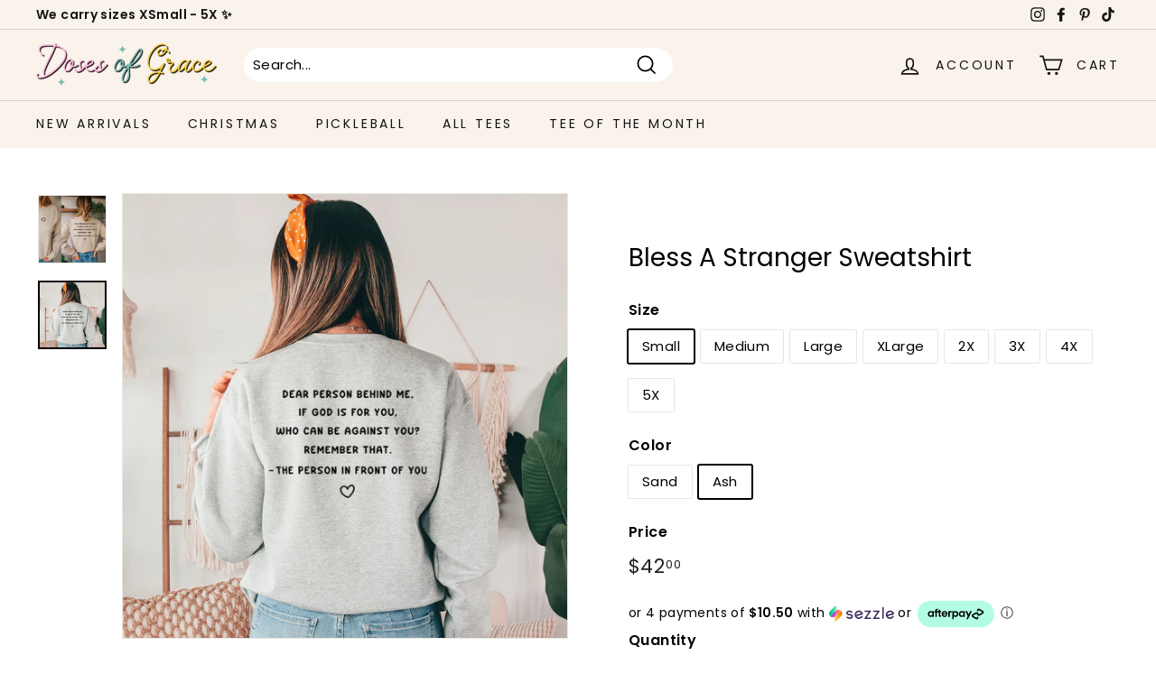

--- FILE ---
content_type: text/html; charset=utf-8
request_url: https://www.dosesofgrace.com/collections/new-arrivals/products/bless-a-stranger-sweatshirt?variant=40187800912005
body_size: 43645
content:
<!doctype html>
<html class="no-js" lang="en" dir="ltr">
<head>
  <link rel="stylesheet" href="https://obscure-escarpment-2240.herokuapp.com/stylesheets/bcpo-front.css">
  <script>var bcpo_product={"id":6813599924357,"title":"Bless A Stranger Sweatshirt","handle":"bless-a-stranger-sweatshirt","description":"\u003cdiv\u003e\"Dear person behind me, if God is for you, who can be against you? Remember that. - The person in front of you\"\u003c\/div\u003e\n\u003cul class=\"fa-ul\"\u003e\n\u003cli\u003eUnisex fit: Loose cut for complete comfort\u003c\/li\u003e\n\u003cli\u003e\n\u003ci style=\"color: #d6bc5d;\" class=\"fas fa-tshirt\"\u003e\u003c\/i\u003e T-shirts are designed, printed, and shipped in the USA.\u003c\/li\u003e\n\u003cli\u003e\n\u003ci style=\"color: #d6bc5d;\" class=\"fas fa-tshirt\"\u003e\u003c\/i\u003e NuBlend pill-resistant fleece: This comfy pullover will stay cozy  for years to come\u003c\/li\u003e\n\u003c\/ul\u003e\n\u003ctable class=\"specTable\" data-mce-fragment=\"1\"\u003e\n\u003ctbody data-mce-fragment=\"1\"\u003e\n\u003ctr data-mce-fragment=\"1\"\u003e\n\u003cth data-mce-fragment=\"1\"\u003e\u003c\/th\u003e\n\u003cth data-mce-fragment=\"1\"\u003eS\u003c\/th\u003e\n\u003cth data-mce-fragment=\"1\"\u003eM\u003c\/th\u003e\n\u003cth data-mce-fragment=\"1\"\u003eL\u003c\/th\u003e\n\u003cth data-mce-fragment=\"1\"\u003eXL\u003c\/th\u003e\n\u003cth data-mce-fragment=\"1\"\u003e2XL\u003c\/th\u003e\n\u003cth data-mce-fragment=\"1\"\u003e3XL\u003c\/th\u003e\n\u003cth data-mce-fragment=\"1\"\u003e4XL\u003c\/th\u003e\n\u003cth data-mce-fragment=\"1\"\u003e5XL\u003c\/th\u003e\n\u003c\/tr\u003e\n\u003ctr data-mce-fragment=\"1\"\u003e\n\u003ctd data-mce-fragment=\"1\"\u003eBody Length\u003c\/td\u003e\n\u003ctd data-mce-fragment=\"1\"\u003e27\u003c\/td\u003e\n\u003ctd data-mce-fragment=\"1\"\u003e28\u003c\/td\u003e\n\u003ctd data-mce-fragment=\"1\"\u003e29\u003c\/td\u003e\n\u003ctd data-mce-fragment=\"1\"\u003e30\u003c\/td\u003e\n\u003ctd data-mce-fragment=\"1\"\u003e31\u003c\/td\u003e\n\u003ctd data-mce-fragment=\"1\"\u003e32\u003c\/td\u003e\n\u003ctd data-mce-fragment=\"1\"\u003e33\u003c\/td\u003e\n\u003ctd data-mce-fragment=\"1\"\u003e34\u003c\/td\u003e\n\u003c\/tr\u003e\n\u003ctr data-mce-fragment=\"1\"\u003e\n\u003ctd data-mce-fragment=\"1\"\u003eBody Length Tolerance\u003c\/td\u003e\n\u003ctd data-mce-fragment=\"1\"\u003e1\u003c\/td\u003e\n\u003ctd data-mce-fragment=\"1\"\u003e1\u003c\/td\u003e\n\u003ctd data-mce-fragment=\"1\"\u003e1\u003c\/td\u003e\n\u003ctd data-mce-fragment=\"1\"\u003e1\u003c\/td\u003e\n\u003ctd data-mce-fragment=\"1\"\u003e1\u003c\/td\u003e\n\u003ctd data-mce-fragment=\"1\"\u003e1\u003c\/td\u003e\n\u003ctd data-mce-fragment=\"1\"\u003e1\u003c\/td\u003e\n\u003ctd data-mce-fragment=\"1\"\u003e1\u003c\/td\u003e\n\u003c\/tr\u003e\n\u003ctr data-mce-fragment=\"1\"\u003e\n\u003ctd data-mce-fragment=\"1\"\u003eBody Width\u003c\/td\u003e\n\u003ctd data-mce-fragment=\"1\"\u003e20\u003c\/td\u003e\n\u003ctd data-mce-fragment=\"1\"\u003e22\u003c\/td\u003e\n\u003ctd data-mce-fragment=\"1\"\u003e24\u003c\/td\u003e\n\u003ctd data-mce-fragment=\"1\"\u003e26\u003c\/td\u003e\n\u003ctd data-mce-fragment=\"1\"\u003e28\u003c\/td\u003e\n\u003ctd data-mce-fragment=\"1\"\u003e30\u003c\/td\u003e\n\u003ctd data-mce-fragment=\"1\"\u003e32\u003c\/td\u003e\n\u003ctd data-mce-fragment=\"1\"\u003e34\u003c\/td\u003e\n\u003c\/tr\u003e\n\u003ctr data-mce-fragment=\"1\"\u003e\n\u003ctd data-mce-fragment=\"1\"\u003eBody Width Tolerance\u003c\/td\u003e\n\u003ctd data-mce-fragment=\"1\"\u003e3\/4\u003c\/td\u003e\n\u003ctd data-mce-fragment=\"1\"\u003e3\/4\u003c\/td\u003e\n\u003ctd data-mce-fragment=\"1\"\u003e3\/4\u003c\/td\u003e\n\u003ctd data-mce-fragment=\"1\"\u003e3\/4\u003c\/td\u003e\n\u003ctd data-mce-fragment=\"1\"\u003e3\/4\u003c\/td\u003e\n\u003ctd data-mce-fragment=\"1\"\u003e3\/4\u003c\/td\u003e\n\u003ctd data-mce-fragment=\"1\"\u003e3\/4\u003c\/td\u003e\n\u003ctd data-mce-fragment=\"1\"\u003e3\/4\u003c\/td\u003e\n\u003c\/tr\u003e\n\u003ctr data-mce-fragment=\"1\"\u003e\n\u003ctd data-mce-fragment=\"1\"\u003eSleeve Length (From Center Back)\u003c\/td\u003e\n\u003ctd data-mce-fragment=\"1\"\u003e33 1\/2\u003c\/td\u003e\n\u003ctd data-mce-fragment=\"1\"\u003e34 1\/2\u003c\/td\u003e\n\u003ctd data-mce-fragment=\"1\"\u003e35 1\/2\u003c\/td\u003e\n\u003ctd data-mce-fragment=\"1\"\u003e36 1\/2\u003c\/td\u003e\n\u003ctd data-mce-fragment=\"1\"\u003e37 1\/2\u003c\/td\u003e\n\u003ctd data-mce-fragment=\"1\"\u003e38 1\/2\u003c\/td\u003e\n\u003ctd data-mce-fragment=\"1\"\u003e39 1\/2\u003c\/td\u003e\n\u003ctd data-mce-fragment=\"1\"\u003e40 1\/2\u003c\/td\u003e\n\u003c\/tr\u003e\n\u003c\/tbody\u003e\n\u003c\/table\u003e\n\u003cbr\u003e","published_at":"2023-04-13T17:31:36-05:00","created_at":"2023-04-13T17:28:32-05:00","vendor":"Doses of Grace","type":"","tags":["2XL","3XL","4XL","5XL","Large","Medium","Small","Sweatshirt","X-Large"],"price":4200,"price_min":4200,"price_max":4400,"available":true,"price_varies":true,"compare_at_price":null,"compare_at_price_min":0,"compare_at_price_max":0,"compare_at_price_varies":false,"variants":[{"id":40187800387717,"title":"Small \/ Sand","option1":"Small","option2":"Sand","option3":null,"sku":null,"requires_shipping":true,"taxable":true,"featured_image":{"id":30642562564229,"product_id":6813599924357,"position":1,"created_at":"2023-04-13T17:29:02-05:00","updated_at":"2024-12-10T19:06:24-06:00","alt":null,"width":1160,"height":1160,"src":"\/\/www.dosesofgrace.com\/cdn\/shop\/products\/BlessastrangerSweatshirt_sand.jpg?v=1733879184","variant_ids":[40187800387717,40187800420485,40187800453253,40187800486021,40862708400261,40862708465797,40862708531333,40862708596869]},"available":true,"name":"Bless A Stranger Sweatshirt - Small \/ Sand","public_title":"Small \/ Sand","options":["Small","Sand"],"price":4200,"weight":232,"compare_at_price":null,"inventory_quantity":24,"inventory_management":"shopify","inventory_policy":"deny","barcode":null,"featured_media":{"alt":null,"id":22944784973957,"position":1,"preview_image":{"aspect_ratio":1.0,"height":1160,"width":1160,"src":"\/\/www.dosesofgrace.com\/cdn\/shop\/products\/BlessastrangerSweatshirt_sand.jpg?v=1733879184"}},"requires_selling_plan":false,"selling_plan_allocations":[]},{"id":40187800912005,"title":"Small \/ Ash","option1":"Small","option2":"Ash","option3":null,"sku":null,"requires_shipping":true,"taxable":true,"featured_image":{"id":30642562531461,"product_id":6813599924357,"position":2,"created_at":"2023-04-13T17:29:02-05:00","updated_at":"2024-12-10T19:06:24-06:00","alt":null,"width":1160,"height":1160,"src":"\/\/www.dosesofgrace.com\/cdn\/shop\/products\/blessastangersweatshirt_lightgray.jpg?v=1733879184","variant_ids":[40187800912005,40187800944773,40187800977541,40187801010309,40862708433029,40862708498565,40862708564101,40862708629637]},"available":true,"name":"Bless A Stranger Sweatshirt - Small \/ Ash","public_title":"Small \/ Ash","options":["Small","Ash"],"price":4200,"weight":232,"compare_at_price":null,"inventory_quantity":10,"inventory_management":"shopify","inventory_policy":"deny","barcode":null,"featured_media":{"alt":null,"id":22944785006725,"position":2,"preview_image":{"aspect_ratio":1.0,"height":1160,"width":1160,"src":"\/\/www.dosesofgrace.com\/cdn\/shop\/products\/blessastangersweatshirt_lightgray.jpg?v=1733879184"}},"requires_selling_plan":false,"selling_plan_allocations":[]},{"id":40187800420485,"title":"Medium \/ Sand","option1":"Medium","option2":"Sand","option3":null,"sku":null,"requires_shipping":true,"taxable":true,"featured_image":{"id":30642562564229,"product_id":6813599924357,"position":1,"created_at":"2023-04-13T17:29:02-05:00","updated_at":"2024-12-10T19:06:24-06:00","alt":null,"width":1160,"height":1160,"src":"\/\/www.dosesofgrace.com\/cdn\/shop\/products\/BlessastrangerSweatshirt_sand.jpg?v=1733879184","variant_ids":[40187800387717,40187800420485,40187800453253,40187800486021,40862708400261,40862708465797,40862708531333,40862708596869]},"available":true,"name":"Bless A Stranger Sweatshirt - Medium \/ Sand","public_title":"Medium \/ Sand","options":["Medium","Sand"],"price":4200,"weight":232,"compare_at_price":null,"inventory_quantity":9,"inventory_management":"shopify","inventory_policy":"deny","barcode":null,"featured_media":{"alt":null,"id":22944784973957,"position":1,"preview_image":{"aspect_ratio":1.0,"height":1160,"width":1160,"src":"\/\/www.dosesofgrace.com\/cdn\/shop\/products\/BlessastrangerSweatshirt_sand.jpg?v=1733879184"}},"requires_selling_plan":false,"selling_plan_allocations":[]},{"id":40187800944773,"title":"Medium \/ Ash","option1":"Medium","option2":"Ash","option3":null,"sku":null,"requires_shipping":true,"taxable":true,"featured_image":{"id":30642562531461,"product_id":6813599924357,"position":2,"created_at":"2023-04-13T17:29:02-05:00","updated_at":"2024-12-10T19:06:24-06:00","alt":null,"width":1160,"height":1160,"src":"\/\/www.dosesofgrace.com\/cdn\/shop\/products\/blessastangersweatshirt_lightgray.jpg?v=1733879184","variant_ids":[40187800912005,40187800944773,40187800977541,40187801010309,40862708433029,40862708498565,40862708564101,40862708629637]},"available":true,"name":"Bless A Stranger Sweatshirt - Medium \/ Ash","public_title":"Medium \/ Ash","options":["Medium","Ash"],"price":4200,"weight":232,"compare_at_price":null,"inventory_quantity":9,"inventory_management":"shopify","inventory_policy":"deny","barcode":null,"featured_media":{"alt":null,"id":22944785006725,"position":2,"preview_image":{"aspect_ratio":1.0,"height":1160,"width":1160,"src":"\/\/www.dosesofgrace.com\/cdn\/shop\/products\/blessastangersweatshirt_lightgray.jpg?v=1733879184"}},"requires_selling_plan":false,"selling_plan_allocations":[]},{"id":40187800453253,"title":"Large \/ Sand","option1":"Large","option2":"Sand","option3":null,"sku":null,"requires_shipping":true,"taxable":true,"featured_image":{"id":30642562564229,"product_id":6813599924357,"position":1,"created_at":"2023-04-13T17:29:02-05:00","updated_at":"2024-12-10T19:06:24-06:00","alt":null,"width":1160,"height":1160,"src":"\/\/www.dosesofgrace.com\/cdn\/shop\/products\/BlessastrangerSweatshirt_sand.jpg?v=1733879184","variant_ids":[40187800387717,40187800420485,40187800453253,40187800486021,40862708400261,40862708465797,40862708531333,40862708596869]},"available":true,"name":"Bless A Stranger Sweatshirt - Large \/ Sand","public_title":"Large \/ Sand","options":["Large","Sand"],"price":4200,"weight":232,"compare_at_price":null,"inventory_quantity":24,"inventory_management":"shopify","inventory_policy":"deny","barcode":null,"featured_media":{"alt":null,"id":22944784973957,"position":1,"preview_image":{"aspect_ratio":1.0,"height":1160,"width":1160,"src":"\/\/www.dosesofgrace.com\/cdn\/shop\/products\/BlessastrangerSweatshirt_sand.jpg?v=1733879184"}},"requires_selling_plan":false,"selling_plan_allocations":[]},{"id":40187800977541,"title":"Large \/ Ash","option1":"Large","option2":"Ash","option3":null,"sku":null,"requires_shipping":true,"taxable":true,"featured_image":{"id":30642562531461,"product_id":6813599924357,"position":2,"created_at":"2023-04-13T17:29:02-05:00","updated_at":"2024-12-10T19:06:24-06:00","alt":null,"width":1160,"height":1160,"src":"\/\/www.dosesofgrace.com\/cdn\/shop\/products\/blessastangersweatshirt_lightgray.jpg?v=1733879184","variant_ids":[40187800912005,40187800944773,40187800977541,40187801010309,40862708433029,40862708498565,40862708564101,40862708629637]},"available":true,"name":"Bless A Stranger Sweatshirt - Large \/ Ash","public_title":"Large \/ Ash","options":["Large","Ash"],"price":4200,"weight":232,"compare_at_price":null,"inventory_quantity":9,"inventory_management":"shopify","inventory_policy":"deny","barcode":null,"featured_media":{"alt":null,"id":22944785006725,"position":2,"preview_image":{"aspect_ratio":1.0,"height":1160,"width":1160,"src":"\/\/www.dosesofgrace.com\/cdn\/shop\/products\/blessastangersweatshirt_lightgray.jpg?v=1733879184"}},"requires_selling_plan":false,"selling_plan_allocations":[]},{"id":40187800486021,"title":"XLarge \/ Sand","option1":"XLarge","option2":"Sand","option3":null,"sku":null,"requires_shipping":true,"taxable":true,"featured_image":{"id":30642562564229,"product_id":6813599924357,"position":1,"created_at":"2023-04-13T17:29:02-05:00","updated_at":"2024-12-10T19:06:24-06:00","alt":null,"width":1160,"height":1160,"src":"\/\/www.dosesofgrace.com\/cdn\/shop\/products\/BlessastrangerSweatshirt_sand.jpg?v=1733879184","variant_ids":[40187800387717,40187800420485,40187800453253,40187800486021,40862708400261,40862708465797,40862708531333,40862708596869]},"available":true,"name":"Bless A Stranger Sweatshirt - XLarge \/ Sand","public_title":"XLarge \/ Sand","options":["XLarge","Sand"],"price":4200,"weight":232,"compare_at_price":null,"inventory_quantity":9,"inventory_management":"shopify","inventory_policy":"deny","barcode":null,"featured_media":{"alt":null,"id":22944784973957,"position":1,"preview_image":{"aspect_ratio":1.0,"height":1160,"width":1160,"src":"\/\/www.dosesofgrace.com\/cdn\/shop\/products\/BlessastrangerSweatshirt_sand.jpg?v=1733879184"}},"requires_selling_plan":false,"selling_plan_allocations":[]},{"id":40187801010309,"title":"XLarge \/ Ash","option1":"XLarge","option2":"Ash","option3":null,"sku":null,"requires_shipping":true,"taxable":true,"featured_image":{"id":30642562531461,"product_id":6813599924357,"position":2,"created_at":"2023-04-13T17:29:02-05:00","updated_at":"2024-12-10T19:06:24-06:00","alt":null,"width":1160,"height":1160,"src":"\/\/www.dosesofgrace.com\/cdn\/shop\/products\/blessastangersweatshirt_lightgray.jpg?v=1733879184","variant_ids":[40187800912005,40187800944773,40187800977541,40187801010309,40862708433029,40862708498565,40862708564101,40862708629637]},"available":true,"name":"Bless A Stranger Sweatshirt - XLarge \/ Ash","public_title":"XLarge \/ Ash","options":["XLarge","Ash"],"price":4200,"weight":232,"compare_at_price":null,"inventory_quantity":24,"inventory_management":"shopify","inventory_policy":"deny","barcode":null,"featured_media":{"alt":null,"id":22944785006725,"position":2,"preview_image":{"aspect_ratio":1.0,"height":1160,"width":1160,"src":"\/\/www.dosesofgrace.com\/cdn\/shop\/products\/blessastangersweatshirt_lightgray.jpg?v=1733879184"}},"requires_selling_plan":false,"selling_plan_allocations":[]},{"id":40862708400261,"title":"2X \/ Sand","option1":"2X","option2":"Sand","option3":null,"sku":null,"requires_shipping":true,"taxable":true,"featured_image":{"id":30642562564229,"product_id":6813599924357,"position":1,"created_at":"2023-04-13T17:29:02-05:00","updated_at":"2024-12-10T19:06:24-06:00","alt":null,"width":1160,"height":1160,"src":"\/\/www.dosesofgrace.com\/cdn\/shop\/products\/BlessastrangerSweatshirt_sand.jpg?v=1733879184","variant_ids":[40187800387717,40187800420485,40187800453253,40187800486021,40862708400261,40862708465797,40862708531333,40862708596869]},"available":true,"name":"Bless A Stranger Sweatshirt - 2X \/ Sand","public_title":"2X \/ Sand","options":["2X","Sand"],"price":4400,"weight":232,"compare_at_price":null,"inventory_quantity":24,"inventory_management":"shopify","inventory_policy":"deny","barcode":null,"featured_media":{"alt":null,"id":22944784973957,"position":1,"preview_image":{"aspect_ratio":1.0,"height":1160,"width":1160,"src":"\/\/www.dosesofgrace.com\/cdn\/shop\/products\/BlessastrangerSweatshirt_sand.jpg?v=1733879184"}},"requires_selling_plan":false,"selling_plan_allocations":[]},{"id":40862708433029,"title":"2X \/ Ash","option1":"2X","option2":"Ash","option3":null,"sku":null,"requires_shipping":true,"taxable":true,"featured_image":{"id":30642562531461,"product_id":6813599924357,"position":2,"created_at":"2023-04-13T17:29:02-05:00","updated_at":"2024-12-10T19:06:24-06:00","alt":null,"width":1160,"height":1160,"src":"\/\/www.dosesofgrace.com\/cdn\/shop\/products\/blessastangersweatshirt_lightgray.jpg?v=1733879184","variant_ids":[40187800912005,40187800944773,40187800977541,40187801010309,40862708433029,40862708498565,40862708564101,40862708629637]},"available":true,"name":"Bless A Stranger Sweatshirt - 2X \/ Ash","public_title":"2X \/ Ash","options":["2X","Ash"],"price":4400,"weight":232,"compare_at_price":null,"inventory_quantity":24,"inventory_management":"shopify","inventory_policy":"deny","barcode":null,"featured_media":{"alt":null,"id":22944785006725,"position":2,"preview_image":{"aspect_ratio":1.0,"height":1160,"width":1160,"src":"\/\/www.dosesofgrace.com\/cdn\/shop\/products\/blessastangersweatshirt_lightgray.jpg?v=1733879184"}},"requires_selling_plan":false,"selling_plan_allocations":[]},{"id":40862708465797,"title":"3X \/ Sand","option1":"3X","option2":"Sand","option3":null,"sku":null,"requires_shipping":true,"taxable":true,"featured_image":{"id":30642562564229,"product_id":6813599924357,"position":1,"created_at":"2023-04-13T17:29:02-05:00","updated_at":"2024-12-10T19:06:24-06:00","alt":null,"width":1160,"height":1160,"src":"\/\/www.dosesofgrace.com\/cdn\/shop\/products\/BlessastrangerSweatshirt_sand.jpg?v=1733879184","variant_ids":[40187800387717,40187800420485,40187800453253,40187800486021,40862708400261,40862708465797,40862708531333,40862708596869]},"available":true,"name":"Bless A Stranger Sweatshirt - 3X \/ Sand","public_title":"3X \/ Sand","options":["3X","Sand"],"price":4400,"weight":232,"compare_at_price":null,"inventory_quantity":24,"inventory_management":"shopify","inventory_policy":"deny","barcode":null,"featured_media":{"alt":null,"id":22944784973957,"position":1,"preview_image":{"aspect_ratio":1.0,"height":1160,"width":1160,"src":"\/\/www.dosesofgrace.com\/cdn\/shop\/products\/BlessastrangerSweatshirt_sand.jpg?v=1733879184"}},"requires_selling_plan":false,"selling_plan_allocations":[]},{"id":40862708498565,"title":"3X \/ Ash","option1":"3X","option2":"Ash","option3":null,"sku":null,"requires_shipping":true,"taxable":true,"featured_image":{"id":30642562531461,"product_id":6813599924357,"position":2,"created_at":"2023-04-13T17:29:02-05:00","updated_at":"2024-12-10T19:06:24-06:00","alt":null,"width":1160,"height":1160,"src":"\/\/www.dosesofgrace.com\/cdn\/shop\/products\/blessastangersweatshirt_lightgray.jpg?v=1733879184","variant_ids":[40187800912005,40187800944773,40187800977541,40187801010309,40862708433029,40862708498565,40862708564101,40862708629637]},"available":true,"name":"Bless A Stranger Sweatshirt - 3X \/ Ash","public_title":"3X \/ Ash","options":["3X","Ash"],"price":4400,"weight":232,"compare_at_price":null,"inventory_quantity":24,"inventory_management":"shopify","inventory_policy":"deny","barcode":null,"featured_media":{"alt":null,"id":22944785006725,"position":2,"preview_image":{"aspect_ratio":1.0,"height":1160,"width":1160,"src":"\/\/www.dosesofgrace.com\/cdn\/shop\/products\/blessastangersweatshirt_lightgray.jpg?v=1733879184"}},"requires_selling_plan":false,"selling_plan_allocations":[]},{"id":40862708531333,"title":"4X \/ Sand","option1":"4X","option2":"Sand","option3":null,"sku":null,"requires_shipping":true,"taxable":true,"featured_image":{"id":30642562564229,"product_id":6813599924357,"position":1,"created_at":"2023-04-13T17:29:02-05:00","updated_at":"2024-12-10T19:06:24-06:00","alt":null,"width":1160,"height":1160,"src":"\/\/www.dosesofgrace.com\/cdn\/shop\/products\/BlessastrangerSweatshirt_sand.jpg?v=1733879184","variant_ids":[40187800387717,40187800420485,40187800453253,40187800486021,40862708400261,40862708465797,40862708531333,40862708596869]},"available":false,"name":"Bless A Stranger Sweatshirt - 4X \/ Sand","public_title":"4X \/ Sand","options":["4X","Sand"],"price":4400,"weight":232,"compare_at_price":null,"inventory_quantity":0,"inventory_management":"shopify","inventory_policy":"deny","barcode":null,"featured_media":{"alt":null,"id":22944784973957,"position":1,"preview_image":{"aspect_ratio":1.0,"height":1160,"width":1160,"src":"\/\/www.dosesofgrace.com\/cdn\/shop\/products\/BlessastrangerSweatshirt_sand.jpg?v=1733879184"}},"requires_selling_plan":false,"selling_plan_allocations":[]},{"id":40862708564101,"title":"4X \/ Ash","option1":"4X","option2":"Ash","option3":null,"sku":null,"requires_shipping":true,"taxable":true,"featured_image":{"id":30642562531461,"product_id":6813599924357,"position":2,"created_at":"2023-04-13T17:29:02-05:00","updated_at":"2024-12-10T19:06:24-06:00","alt":null,"width":1160,"height":1160,"src":"\/\/www.dosesofgrace.com\/cdn\/shop\/products\/blessastangersweatshirt_lightgray.jpg?v=1733879184","variant_ids":[40187800912005,40187800944773,40187800977541,40187801010309,40862708433029,40862708498565,40862708564101,40862708629637]},"available":true,"name":"Bless A Stranger Sweatshirt - 4X \/ Ash","public_title":"4X \/ Ash","options":["4X","Ash"],"price":4400,"weight":232,"compare_at_price":null,"inventory_quantity":24,"inventory_management":"shopify","inventory_policy":"deny","barcode":null,"featured_media":{"alt":null,"id":22944785006725,"position":2,"preview_image":{"aspect_ratio":1.0,"height":1160,"width":1160,"src":"\/\/www.dosesofgrace.com\/cdn\/shop\/products\/blessastangersweatshirt_lightgray.jpg?v=1733879184"}},"requires_selling_plan":false,"selling_plan_allocations":[]},{"id":40862708596869,"title":"5X \/ Sand","option1":"5X","option2":"Sand","option3":null,"sku":null,"requires_shipping":true,"taxable":true,"featured_image":{"id":30642562564229,"product_id":6813599924357,"position":1,"created_at":"2023-04-13T17:29:02-05:00","updated_at":"2024-12-10T19:06:24-06:00","alt":null,"width":1160,"height":1160,"src":"\/\/www.dosesofgrace.com\/cdn\/shop\/products\/BlessastrangerSweatshirt_sand.jpg?v=1733879184","variant_ids":[40187800387717,40187800420485,40187800453253,40187800486021,40862708400261,40862708465797,40862708531333,40862708596869]},"available":false,"name":"Bless A Stranger Sweatshirt - 5X \/ Sand","public_title":"5X \/ Sand","options":["5X","Sand"],"price":4400,"weight":232,"compare_at_price":null,"inventory_quantity":0,"inventory_management":"shopify","inventory_policy":"deny","barcode":null,"featured_media":{"alt":null,"id":22944784973957,"position":1,"preview_image":{"aspect_ratio":1.0,"height":1160,"width":1160,"src":"\/\/www.dosesofgrace.com\/cdn\/shop\/products\/BlessastrangerSweatshirt_sand.jpg?v=1733879184"}},"requires_selling_plan":false,"selling_plan_allocations":[]},{"id":40862708629637,"title":"5X \/ Ash","option1":"5X","option2":"Ash","option3":null,"sku":null,"requires_shipping":true,"taxable":true,"featured_image":{"id":30642562531461,"product_id":6813599924357,"position":2,"created_at":"2023-04-13T17:29:02-05:00","updated_at":"2024-12-10T19:06:24-06:00","alt":null,"width":1160,"height":1160,"src":"\/\/www.dosesofgrace.com\/cdn\/shop\/products\/blessastangersweatshirt_lightgray.jpg?v=1733879184","variant_ids":[40187800912005,40187800944773,40187800977541,40187801010309,40862708433029,40862708498565,40862708564101,40862708629637]},"available":true,"name":"Bless A Stranger Sweatshirt - 5X \/ Ash","public_title":"5X \/ Ash","options":["5X","Ash"],"price":4400,"weight":232,"compare_at_price":null,"inventory_quantity":24,"inventory_management":"shopify","inventory_policy":"deny","barcode":null,"featured_media":{"alt":null,"id":22944785006725,"position":2,"preview_image":{"aspect_ratio":1.0,"height":1160,"width":1160,"src":"\/\/www.dosesofgrace.com\/cdn\/shop\/products\/blessastangersweatshirt_lightgray.jpg?v=1733879184"}},"requires_selling_plan":false,"selling_plan_allocations":[]}],"images":["\/\/www.dosesofgrace.com\/cdn\/shop\/products\/BlessastrangerSweatshirt_sand.jpg?v=1733879184","\/\/www.dosesofgrace.com\/cdn\/shop\/products\/blessastangersweatshirt_lightgray.jpg?v=1733879184"],"featured_image":"\/\/www.dosesofgrace.com\/cdn\/shop\/products\/BlessastrangerSweatshirt_sand.jpg?v=1733879184","options":["Size","Color"],"media":[{"alt":null,"id":22944784973957,"position":1,"preview_image":{"aspect_ratio":1.0,"height":1160,"width":1160,"src":"\/\/www.dosesofgrace.com\/cdn\/shop\/products\/BlessastrangerSweatshirt_sand.jpg?v=1733879184"},"aspect_ratio":1.0,"height":1160,"media_type":"image","src":"\/\/www.dosesofgrace.com\/cdn\/shop\/products\/BlessastrangerSweatshirt_sand.jpg?v=1733879184","width":1160},{"alt":null,"id":22944785006725,"position":2,"preview_image":{"aspect_ratio":1.0,"height":1160,"width":1160,"src":"\/\/www.dosesofgrace.com\/cdn\/shop\/products\/blessastangersweatshirt_lightgray.jpg?v=1733879184"},"aspect_ratio":1.0,"height":1160,"media_type":"image","src":"\/\/www.dosesofgrace.com\/cdn\/shop\/products\/blessastangersweatshirt_lightgray.jpg?v=1733879184","width":1160}],"requires_selling_plan":false,"selling_plan_groups":[],"content":"\u003cdiv\u003e\"Dear person behind me, if God is for you, who can be against you? Remember that. - The person in front of you\"\u003c\/div\u003e\n\u003cul class=\"fa-ul\"\u003e\n\u003cli\u003eUnisex fit: Loose cut for complete comfort\u003c\/li\u003e\n\u003cli\u003e\n\u003ci style=\"color: #d6bc5d;\" class=\"fas fa-tshirt\"\u003e\u003c\/i\u003e T-shirts are designed, printed, and shipped in the USA.\u003c\/li\u003e\n\u003cli\u003e\n\u003ci style=\"color: #d6bc5d;\" class=\"fas fa-tshirt\"\u003e\u003c\/i\u003e NuBlend pill-resistant fleece: This comfy pullover will stay cozy  for years to come\u003c\/li\u003e\n\u003c\/ul\u003e\n\u003ctable class=\"specTable\" data-mce-fragment=\"1\"\u003e\n\u003ctbody data-mce-fragment=\"1\"\u003e\n\u003ctr data-mce-fragment=\"1\"\u003e\n\u003cth data-mce-fragment=\"1\"\u003e\u003c\/th\u003e\n\u003cth data-mce-fragment=\"1\"\u003eS\u003c\/th\u003e\n\u003cth data-mce-fragment=\"1\"\u003eM\u003c\/th\u003e\n\u003cth data-mce-fragment=\"1\"\u003eL\u003c\/th\u003e\n\u003cth data-mce-fragment=\"1\"\u003eXL\u003c\/th\u003e\n\u003cth data-mce-fragment=\"1\"\u003e2XL\u003c\/th\u003e\n\u003cth data-mce-fragment=\"1\"\u003e3XL\u003c\/th\u003e\n\u003cth data-mce-fragment=\"1\"\u003e4XL\u003c\/th\u003e\n\u003cth data-mce-fragment=\"1\"\u003e5XL\u003c\/th\u003e\n\u003c\/tr\u003e\n\u003ctr data-mce-fragment=\"1\"\u003e\n\u003ctd data-mce-fragment=\"1\"\u003eBody Length\u003c\/td\u003e\n\u003ctd data-mce-fragment=\"1\"\u003e27\u003c\/td\u003e\n\u003ctd data-mce-fragment=\"1\"\u003e28\u003c\/td\u003e\n\u003ctd data-mce-fragment=\"1\"\u003e29\u003c\/td\u003e\n\u003ctd data-mce-fragment=\"1\"\u003e30\u003c\/td\u003e\n\u003ctd data-mce-fragment=\"1\"\u003e31\u003c\/td\u003e\n\u003ctd data-mce-fragment=\"1\"\u003e32\u003c\/td\u003e\n\u003ctd data-mce-fragment=\"1\"\u003e33\u003c\/td\u003e\n\u003ctd data-mce-fragment=\"1\"\u003e34\u003c\/td\u003e\n\u003c\/tr\u003e\n\u003ctr data-mce-fragment=\"1\"\u003e\n\u003ctd data-mce-fragment=\"1\"\u003eBody Length Tolerance\u003c\/td\u003e\n\u003ctd data-mce-fragment=\"1\"\u003e1\u003c\/td\u003e\n\u003ctd data-mce-fragment=\"1\"\u003e1\u003c\/td\u003e\n\u003ctd data-mce-fragment=\"1\"\u003e1\u003c\/td\u003e\n\u003ctd data-mce-fragment=\"1\"\u003e1\u003c\/td\u003e\n\u003ctd data-mce-fragment=\"1\"\u003e1\u003c\/td\u003e\n\u003ctd data-mce-fragment=\"1\"\u003e1\u003c\/td\u003e\n\u003ctd data-mce-fragment=\"1\"\u003e1\u003c\/td\u003e\n\u003ctd data-mce-fragment=\"1\"\u003e1\u003c\/td\u003e\n\u003c\/tr\u003e\n\u003ctr data-mce-fragment=\"1\"\u003e\n\u003ctd data-mce-fragment=\"1\"\u003eBody Width\u003c\/td\u003e\n\u003ctd data-mce-fragment=\"1\"\u003e20\u003c\/td\u003e\n\u003ctd data-mce-fragment=\"1\"\u003e22\u003c\/td\u003e\n\u003ctd data-mce-fragment=\"1\"\u003e24\u003c\/td\u003e\n\u003ctd data-mce-fragment=\"1\"\u003e26\u003c\/td\u003e\n\u003ctd data-mce-fragment=\"1\"\u003e28\u003c\/td\u003e\n\u003ctd data-mce-fragment=\"1\"\u003e30\u003c\/td\u003e\n\u003ctd data-mce-fragment=\"1\"\u003e32\u003c\/td\u003e\n\u003ctd data-mce-fragment=\"1\"\u003e34\u003c\/td\u003e\n\u003c\/tr\u003e\n\u003ctr data-mce-fragment=\"1\"\u003e\n\u003ctd data-mce-fragment=\"1\"\u003eBody Width Tolerance\u003c\/td\u003e\n\u003ctd data-mce-fragment=\"1\"\u003e3\/4\u003c\/td\u003e\n\u003ctd data-mce-fragment=\"1\"\u003e3\/4\u003c\/td\u003e\n\u003ctd data-mce-fragment=\"1\"\u003e3\/4\u003c\/td\u003e\n\u003ctd data-mce-fragment=\"1\"\u003e3\/4\u003c\/td\u003e\n\u003ctd data-mce-fragment=\"1\"\u003e3\/4\u003c\/td\u003e\n\u003ctd data-mce-fragment=\"1\"\u003e3\/4\u003c\/td\u003e\n\u003ctd data-mce-fragment=\"1\"\u003e3\/4\u003c\/td\u003e\n\u003ctd data-mce-fragment=\"1\"\u003e3\/4\u003c\/td\u003e\n\u003c\/tr\u003e\n\u003ctr data-mce-fragment=\"1\"\u003e\n\u003ctd data-mce-fragment=\"1\"\u003eSleeve Length (From Center Back)\u003c\/td\u003e\n\u003ctd data-mce-fragment=\"1\"\u003e33 1\/2\u003c\/td\u003e\n\u003ctd data-mce-fragment=\"1\"\u003e34 1\/2\u003c\/td\u003e\n\u003ctd data-mce-fragment=\"1\"\u003e35 1\/2\u003c\/td\u003e\n\u003ctd data-mce-fragment=\"1\"\u003e36 1\/2\u003c\/td\u003e\n\u003ctd data-mce-fragment=\"1\"\u003e37 1\/2\u003c\/td\u003e\n\u003ctd data-mce-fragment=\"1\"\u003e38 1\/2\u003c\/td\u003e\n\u003ctd data-mce-fragment=\"1\"\u003e39 1\/2\u003c\/td\u003e\n\u003ctd data-mce-fragment=\"1\"\u003e40 1\/2\u003c\/td\u003e\n\u003c\/tr\u003e\n\u003c\/tbody\u003e\n\u003c\/table\u003e\n\u003cbr\u003e"};  var bcpo_settings={"shop_currency":"USD","money_format2":"${{amount}} USD","money_format_without_currency":"${{amount}}"};var inventory_quantity = [];inventory_quantity.push(58);inventory_quantity.push(10);inventory_quantity.push(9);inventory_quantity.push(9);inventory_quantity.push(57);inventory_quantity.push(9);inventory_quantity.push(9);inventory_quantity.push(58);inventory_quantity.push(50);inventory_quantity.push(48);inventory_quantity.push(50);inventory_quantity.push(50);inventory_quantity.push(0);inventory_quantity.push(50);inventory_quantity.push(0);inventory_quantity.push(50);if(bcpo_product) { for (var i = 0; i < bcpo_product.variants.length; i += 1) { bcpo_product.variants[i].inventory_quantity = inventory_quantity[i]; }}window.bcpo = window.bcpo || {}; bcpo.cart = {"note":null,"attributes":{},"original_total_price":0,"total_price":0,"total_discount":0,"total_weight":0.0,"item_count":0,"items":[],"requires_shipping":false,"currency":"USD","items_subtotal_price":0,"cart_level_discount_applications":[],"checkout_charge_amount":0}; bcpo.ogFormData = FormData;</script>
  <meta charset="utf-8">
  <meta http-equiv="X-UA-Compatible" content="IE=edge,chrome=1">
  <meta name="viewport" content="width=device-width,initial-scale=1">
  <meta name="theme-color" content="#72a9a0">
  <link rel="canonical" href="https://www.dosesofgrace.com/products/bless-a-stranger-sweatshirt">
  <link rel="preload" as="style" href="//www.dosesofgrace.com/cdn/shop/t/20/assets/theme.css?v=50682045393026125651759332461">
  <link rel="preload" as="script" href="//www.dosesofgrace.com/cdn/shop/t/20/assets/theme.min.js?v=170812155313774432331736955323">
  <link rel="preconnect" href="https://cdn.shopify.com">
  <link rel="preconnect" href="https://fonts.shopifycdn.com">
  <link rel="dns-prefetch" href="https://productreviews.shopifycdn.com">
  <link rel="dns-prefetch" href="https://ajax.googleapis.com">
  <link rel="dns-prefetch" href="https://maps.googleapis.com">
  <link rel="dns-prefetch" href="https://maps.gstatic.com"><link rel="shortcut icon" href="//www.dosesofgrace.com/cdn/shop/files/grouped_doses_of_grace_logo_multi_color_32x32.png?v=1736984827" type="image/png" /><title>Bless A Stranger Sweatshirt
&ndash; Doses of Grace
</title>
<meta name="description" content="&quot;Dear person behind me, if God is for you, who can be against you? Remember that. - The person in front of you&quot; Unisex fit: Loose cut for complete comfort T-shirts are designed, printed, and shipped in the USA.  NuBlend pill-resistant fleece: This comfy pullover will stay cozy  for years to come S M L XL 2XL 3XL 4XL 5X"><meta property="og:site_name" content="Doses of Grace">
  <meta property="og:url" content="https://www.dosesofgrace.com/products/bless-a-stranger-sweatshirt">
  <meta property="og:title" content="Bless A Stranger Sweatshirt">
  <meta property="og:type" content="product">
  <meta property="og:description" content="&quot;Dear person behind me, if God is for you, who can be against you? Remember that. - The person in front of you&quot; Unisex fit: Loose cut for complete comfort T-shirts are designed, printed, and shipped in the USA.  NuBlend pill-resistant fleece: This comfy pullover will stay cozy  for years to come S M L XL 2XL 3XL 4XL 5X"><meta property="og:image" content="http://www.dosesofgrace.com/cdn/shop/products/BlessastrangerSweatshirt_sand.jpg?v=1733879184">
    <meta property="og:image:secure_url" content="https://www.dosesofgrace.com/cdn/shop/products/BlessastrangerSweatshirt_sand.jpg?v=1733879184">
    <meta property="og:image:width" content="1160">
    <meta property="og:image:height" content="1160"><meta name="twitter:site" content="@">
  <meta name="twitter:card" content="summary_large_image">
  <meta name="twitter:title" content="Bless A Stranger Sweatshirt">
  <meta name="twitter:description" content="&quot;Dear person behind me, if God is for you, who can be against you? Remember that. - The person in front of you&quot; Unisex fit: Loose cut for complete comfort T-shirts are designed, printed, and shipped in the USA.  NuBlend pill-resistant fleece: This comfy pullover will stay cozy  for years to come S M L XL 2XL 3XL 4XL 5X">
<style data-shopify>@font-face {
  font-family: Poppins;
  font-weight: 400;
  font-style: normal;
  font-display: swap;
  src: url("//www.dosesofgrace.com/cdn/fonts/poppins/poppins_n4.0ba78fa5af9b0e1a374041b3ceaadf0a43b41362.woff2") format("woff2"),
       url("//www.dosesofgrace.com/cdn/fonts/poppins/poppins_n4.214741a72ff2596839fc9760ee7a770386cf16ca.woff") format("woff");
}

  @font-face {
  font-family: Poppins;
  font-weight: 400;
  font-style: normal;
  font-display: swap;
  src: url("//www.dosesofgrace.com/cdn/fonts/poppins/poppins_n4.0ba78fa5af9b0e1a374041b3ceaadf0a43b41362.woff2") format("woff2"),
       url("//www.dosesofgrace.com/cdn/fonts/poppins/poppins_n4.214741a72ff2596839fc9760ee7a770386cf16ca.woff") format("woff");
}


  @font-face {
  font-family: Poppins;
  font-weight: 600;
  font-style: normal;
  font-display: swap;
  src: url("//www.dosesofgrace.com/cdn/fonts/poppins/poppins_n6.aa29d4918bc243723d56b59572e18228ed0786f6.woff2") format("woff2"),
       url("//www.dosesofgrace.com/cdn/fonts/poppins/poppins_n6.5f815d845fe073750885d5b7e619ee00e8111208.woff") format("woff");
}

  @font-face {
  font-family: Poppins;
  font-weight: 400;
  font-style: italic;
  font-display: swap;
  src: url("//www.dosesofgrace.com/cdn/fonts/poppins/poppins_i4.846ad1e22474f856bd6b81ba4585a60799a9f5d2.woff2") format("woff2"),
       url("//www.dosesofgrace.com/cdn/fonts/poppins/poppins_i4.56b43284e8b52fc64c1fd271f289a39e8477e9ec.woff") format("woff");
}

  @font-face {
  font-family: Poppins;
  font-weight: 600;
  font-style: italic;
  font-display: swap;
  src: url("//www.dosesofgrace.com/cdn/fonts/poppins/poppins_i6.bb8044d6203f492888d626dafda3c2999253e8e9.woff2") format("woff2"),
       url("//www.dosesofgrace.com/cdn/fonts/poppins/poppins_i6.e233dec1a61b1e7dead9f920159eda42280a02c3.woff") format("woff");
}

</style><link href="//www.dosesofgrace.com/cdn/shop/t/20/assets/theme.css?v=50682045393026125651759332461" rel="stylesheet" type="text/css" media="all" />
<style data-shopify>:root {
    --typeHeaderPrimary: Poppins;
    --typeHeaderFallback: sans-serif;
    --typeHeaderSize: 33px;
    --typeHeaderWeight: 400;
    --typeHeaderLineHeight: 1.2;
    --typeHeaderSpacing: 0.0em;

    --typeBasePrimary:Poppins;
    --typeBaseFallback:sans-serif;
    --typeBaseSize: 15px;
    --typeBaseWeight: 400;
    --typeBaseSpacing: 0.025em;
    --typeBaseLineHeight: 1.5;

    --colorSmallImageBg: #ffffff;
    --colorSmallImageBgDark: #f7f7f7;
    --colorLargeImageBg: #e7e7e7;
    --colorLargeImageBgLight: #ffffff;

    --iconWeight: 4px;
    --iconLinecaps: miter;

    
      --buttonRadius: 3px;
      --btnPadding: 11px 25px;
    

    
      --roundness: 20px;
    

    
      --gridThickness: 0px;
    

    --productTileMargin: 10%;
    --collectionTileMargin: 0%;

    --swatchSize: 40px;
  }

  @media screen and (max-width: 768px) {
    :root {
      --typeBaseSize: 13px;

      
        --roundness: 15px;
        --btnPadding: 9px 25px;
      
    }
  }</style><script>
    document.documentElement.className = document.documentElement.className.replace('no-js', 'js');

    window.theme = window.theme || {};
    theme.routes = {
      home: "/",
      collections: "/collections",
      cart: "/cart.js",
      cartPage: "/cart",
      cartAdd: "/cart/add.js",
      cartChange: "/cart/change.js",
      search: "/search"
    };
    theme.strings = {
      soldOut: "Sold Out",
      unavailable: "Unavailable",
      stockLabel: "Only [count] items in stock!",
      willNotShipUntil: "Will not ship until [date]",
      willBeInStockAfter: "Will be in stock after [date]",
      waitingForStock: "Inventory on the way",
      savePrice: "Save [saved_amount]",
      cartEmpty: "Your cart is currently empty.",
      cartTermsConfirmation: "You must agree with the terms and conditions of sales to check out",
      searchCollections: "Collections:",
      searchPages: "Pages:",
      searchArticles: "Articles:"
    };
    theme.settings = {
      dynamicVariantsEnable: true,
      dynamicVariantType: "button",
      cartType: "page",
      isCustomerTemplate: false,
      moneyFormat: "${{amount}}",
      saveType: "dollar",
      recentlyViewedEnabled: false,
      productImageSize: "square",
      productImageCover: true,
      predictiveSearch: true,
      predictiveSearchType: "product",
      inventoryThreshold: 6,
      superScriptSetting: true,
      superScriptPrice: true,
      quickView: false,
      quickAdd: false,
      themeName: 'Expanse',
      themeVersion: "1.0.2"
    };
  </script>

  <script>window.performance && window.performance.mark && window.performance.mark('shopify.content_for_header.start');</script><meta name="google-site-verification" content="ngVLpc67gmbM6tpb-f1DRlhMyiWK4oWH22fGXfp1etg">
<meta id="shopify-digital-wallet" name="shopify-digital-wallet" content="/15299217/digital_wallets/dialog">
<link rel="alternate" type="application/json+oembed" href="https://www.dosesofgrace.com/products/bless-a-stranger-sweatshirt.oembed">
<script async="async" src="/checkouts/internal/preloads.js?locale=en-US"></script>
<script id="shopify-features" type="application/json">{"accessToken":"939186951b10358db0f07ba8554b6894","betas":["rich-media-storefront-analytics"],"domain":"www.dosesofgrace.com","predictiveSearch":true,"shopId":15299217,"locale":"en"}</script>
<script>var Shopify = Shopify || {};
Shopify.shop = "doses-of-grace.myshopify.com";
Shopify.locale = "en";
Shopify.currency = {"active":"USD","rate":"1.0"};
Shopify.country = "US";
Shopify.theme = {"name":"[ST-Dev] SI - Expanse","id":126239473797,"schema_name":"Expanse","schema_version":"1.0.2","theme_store_id":902,"role":"main"};
Shopify.theme.handle = "null";
Shopify.theme.style = {"id":null,"handle":null};
Shopify.cdnHost = "www.dosesofgrace.com/cdn";
Shopify.routes = Shopify.routes || {};
Shopify.routes.root = "/";</script>
<script type="module">!function(o){(o.Shopify=o.Shopify||{}).modules=!0}(window);</script>
<script>!function(o){function n(){var o=[];function n(){o.push(Array.prototype.slice.apply(arguments))}return n.q=o,n}var t=o.Shopify=o.Shopify||{};t.loadFeatures=n(),t.autoloadFeatures=n()}(window);</script>
<script id="shop-js-analytics" type="application/json">{"pageType":"product"}</script>
<script defer="defer" async type="module" src="//www.dosesofgrace.com/cdn/shopifycloud/shop-js/modules/v2/client.init-shop-cart-sync_BT-GjEfc.en.esm.js"></script>
<script defer="defer" async type="module" src="//www.dosesofgrace.com/cdn/shopifycloud/shop-js/modules/v2/chunk.common_D58fp_Oc.esm.js"></script>
<script defer="defer" async type="module" src="//www.dosesofgrace.com/cdn/shopifycloud/shop-js/modules/v2/chunk.modal_xMitdFEc.esm.js"></script>
<script type="module">
  await import("//www.dosesofgrace.com/cdn/shopifycloud/shop-js/modules/v2/client.init-shop-cart-sync_BT-GjEfc.en.esm.js");
await import("//www.dosesofgrace.com/cdn/shopifycloud/shop-js/modules/v2/chunk.common_D58fp_Oc.esm.js");
await import("//www.dosesofgrace.com/cdn/shopifycloud/shop-js/modules/v2/chunk.modal_xMitdFEc.esm.js");

  window.Shopify.SignInWithShop?.initShopCartSync?.({"fedCMEnabled":true,"windoidEnabled":true});

</script>
<script>(function() {
  var isLoaded = false;
  function asyncLoad() {
    if (isLoaded) return;
    isLoaded = true;
    var urls = ["\/\/shopify.privy.com\/widget.js?shop=doses-of-grace.myshopify.com","https:\/\/instafeed.nfcube.com\/cdn\/72be4358e2dce2aaeccb21a78022e224.js?shop=doses-of-grace.myshopify.com","https:\/\/zubrcommerce.s3-us-west-2.amazonaws.com\/variable-products\/variable-loader.js?shop=doses-of-grace.myshopify.com","https:\/\/scripttags.jst.ai\/shopify_justuno_15299217_f08ea300-0a94-11ec-bf06-257b7ee91d89.js?shop=doses-of-grace.myshopify.com","\/\/cdn.shopify.com\/proxy\/d8936632fb60fd7abd74daa884b3bfe6cd96a7e7a8ad86f2f59990eca67db07e\/obscure-escarpment-2240.herokuapp.com\/js\/best_custom_product_options.js?shop=doses-of-grace.myshopify.com\u0026sp-cache-control=cHVibGljLCBtYXgtYWdlPTkwMA","https:\/\/cdn.rebuyengine.com\/onsite\/js\/rebuy.js?shop=doses-of-grace.myshopify.com","https:\/\/sdk.postscript.io\/sdk-script-loader.bundle.js?shopId=1729\u0026shop=doses-of-grace.myshopify.com"];
    for (var i = 0; i < urls.length; i++) {
      var s = document.createElement('script');
      s.type = 'text/javascript';
      s.async = true;
      s.src = urls[i];
      var x = document.getElementsByTagName('script')[0];
      x.parentNode.insertBefore(s, x);
    }
  };
  if(window.attachEvent) {
    window.attachEvent('onload', asyncLoad);
  } else {
    window.addEventListener('load', asyncLoad, false);
  }
})();</script>
<script id="__st">var __st={"a":15299217,"offset":-21600,"reqid":"1ce8957f-61c9-4d11-969a-85eccd4da52b-1769102717","pageurl":"www.dosesofgrace.com\/collections\/new-arrivals\/products\/bless-a-stranger-sweatshirt?variant=40187800912005","u":"94ba7e7e0246","p":"product","rtyp":"product","rid":6813599924357};</script>
<script>window.ShopifyPaypalV4VisibilityTracking = true;</script>
<script id="captcha-bootstrap">!function(){'use strict';const t='contact',e='account',n='new_comment',o=[[t,t],['blogs',n],['comments',n],[t,'customer']],c=[[e,'customer_login'],[e,'guest_login'],[e,'recover_customer_password'],[e,'create_customer']],r=t=>t.map((([t,e])=>`form[action*='/${t}']:not([data-nocaptcha='true']) input[name='form_type'][value='${e}']`)).join(','),a=t=>()=>t?[...document.querySelectorAll(t)].map((t=>t.form)):[];function s(){const t=[...o],e=r(t);return a(e)}const i='password',u='form_key',d=['recaptcha-v3-token','g-recaptcha-response','h-captcha-response',i],f=()=>{try{return window.sessionStorage}catch{return}},m='__shopify_v',_=t=>t.elements[u];function p(t,e,n=!1){try{const o=window.sessionStorage,c=JSON.parse(o.getItem(e)),{data:r}=function(t){const{data:e,action:n}=t;return t[m]||n?{data:e,action:n}:{data:t,action:n}}(c);for(const[e,n]of Object.entries(r))t.elements[e]&&(t.elements[e].value=n);n&&o.removeItem(e)}catch(o){console.error('form repopulation failed',{error:o})}}const l='form_type',E='cptcha';function T(t){t.dataset[E]=!0}const w=window,h=w.document,L='Shopify',v='ce_forms',y='captcha';let A=!1;((t,e)=>{const n=(g='f06e6c50-85a8-45c8-87d0-21a2b65856fe',I='https://cdn.shopify.com/shopifycloud/storefront-forms-hcaptcha/ce_storefront_forms_captcha_hcaptcha.v1.5.2.iife.js',D={infoText:'Protected by hCaptcha',privacyText:'Privacy',termsText:'Terms'},(t,e,n)=>{const o=w[L][v],c=o.bindForm;if(c)return c(t,g,e,D).then(n);var r;o.q.push([[t,g,e,D],n]),r=I,A||(h.body.append(Object.assign(h.createElement('script'),{id:'captcha-provider',async:!0,src:r})),A=!0)});var g,I,D;w[L]=w[L]||{},w[L][v]=w[L][v]||{},w[L][v].q=[],w[L][y]=w[L][y]||{},w[L][y].protect=function(t,e){n(t,void 0,e),T(t)},Object.freeze(w[L][y]),function(t,e,n,w,h,L){const[v,y,A,g]=function(t,e,n){const i=e?o:[],u=t?c:[],d=[...i,...u],f=r(d),m=r(i),_=r(d.filter((([t,e])=>n.includes(e))));return[a(f),a(m),a(_),s()]}(w,h,L),I=t=>{const e=t.target;return e instanceof HTMLFormElement?e:e&&e.form},D=t=>v().includes(t);t.addEventListener('submit',(t=>{const e=I(t);if(!e)return;const n=D(e)&&!e.dataset.hcaptchaBound&&!e.dataset.recaptchaBound,o=_(e),c=g().includes(e)&&(!o||!o.value);(n||c)&&t.preventDefault(),c&&!n&&(function(t){try{if(!f())return;!function(t){const e=f();if(!e)return;const n=_(t);if(!n)return;const o=n.value;o&&e.removeItem(o)}(t);const e=Array.from(Array(32),(()=>Math.random().toString(36)[2])).join('');!function(t,e){_(t)||t.append(Object.assign(document.createElement('input'),{type:'hidden',name:u})),t.elements[u].value=e}(t,e),function(t,e){const n=f();if(!n)return;const o=[...t.querySelectorAll(`input[type='${i}']`)].map((({name:t})=>t)),c=[...d,...o],r={};for(const[a,s]of new FormData(t).entries())c.includes(a)||(r[a]=s);n.setItem(e,JSON.stringify({[m]:1,action:t.action,data:r}))}(t,e)}catch(e){console.error('failed to persist form',e)}}(e),e.submit())}));const S=(t,e)=>{t&&!t.dataset[E]&&(n(t,e.some((e=>e===t))),T(t))};for(const o of['focusin','change'])t.addEventListener(o,(t=>{const e=I(t);D(e)&&S(e,y())}));const B=e.get('form_key'),M=e.get(l),P=B&&M;t.addEventListener('DOMContentLoaded',(()=>{const t=y();if(P)for(const e of t)e.elements[l].value===M&&p(e,B);[...new Set([...A(),...v().filter((t=>'true'===t.dataset.shopifyCaptcha))])].forEach((e=>S(e,t)))}))}(h,new URLSearchParams(w.location.search),n,t,e,['guest_login'])})(!0,!0)}();</script>
<script integrity="sha256-4kQ18oKyAcykRKYeNunJcIwy7WH5gtpwJnB7kiuLZ1E=" data-source-attribution="shopify.loadfeatures" defer="defer" src="//www.dosesofgrace.com/cdn/shopifycloud/storefront/assets/storefront/load_feature-a0a9edcb.js" crossorigin="anonymous"></script>
<script data-source-attribution="shopify.dynamic_checkout.dynamic.init">var Shopify=Shopify||{};Shopify.PaymentButton=Shopify.PaymentButton||{isStorefrontPortableWallets:!0,init:function(){window.Shopify.PaymentButton.init=function(){};var t=document.createElement("script");t.src="https://www.dosesofgrace.com/cdn/shopifycloud/portable-wallets/latest/portable-wallets.en.js",t.type="module",document.head.appendChild(t)}};
</script>
<script data-source-attribution="shopify.dynamic_checkout.buyer_consent">
  function portableWalletsHideBuyerConsent(e){var t=document.getElementById("shopify-buyer-consent"),n=document.getElementById("shopify-subscription-policy-button");t&&n&&(t.classList.add("hidden"),t.setAttribute("aria-hidden","true"),n.removeEventListener("click",e))}function portableWalletsShowBuyerConsent(e){var t=document.getElementById("shopify-buyer-consent"),n=document.getElementById("shopify-subscription-policy-button");t&&n&&(t.classList.remove("hidden"),t.removeAttribute("aria-hidden"),n.addEventListener("click",e))}window.Shopify?.PaymentButton&&(window.Shopify.PaymentButton.hideBuyerConsent=portableWalletsHideBuyerConsent,window.Shopify.PaymentButton.showBuyerConsent=portableWalletsShowBuyerConsent);
</script>
<script>
  function portableWalletsCleanup(e){e&&e.src&&console.error("Failed to load portable wallets script "+e.src);var t=document.querySelectorAll("shopify-accelerated-checkout .shopify-payment-button__skeleton, shopify-accelerated-checkout-cart .wallet-cart-button__skeleton"),e=document.getElementById("shopify-buyer-consent");for(let e=0;e<t.length;e++)t[e].remove();e&&e.remove()}function portableWalletsNotLoadedAsModule(e){e instanceof ErrorEvent&&"string"==typeof e.message&&e.message.includes("import.meta")&&"string"==typeof e.filename&&e.filename.includes("portable-wallets")&&(window.removeEventListener("error",portableWalletsNotLoadedAsModule),window.Shopify.PaymentButton.failedToLoad=e,"loading"===document.readyState?document.addEventListener("DOMContentLoaded",window.Shopify.PaymentButton.init):window.Shopify.PaymentButton.init())}window.addEventListener("error",portableWalletsNotLoadedAsModule);
</script>

<script type="module" src="https://www.dosesofgrace.com/cdn/shopifycloud/portable-wallets/latest/portable-wallets.en.js" onError="portableWalletsCleanup(this)" crossorigin="anonymous"></script>
<script nomodule>
  document.addEventListener("DOMContentLoaded", portableWalletsCleanup);
</script>

<link id="shopify-accelerated-checkout-styles" rel="stylesheet" media="screen" href="https://www.dosesofgrace.com/cdn/shopifycloud/portable-wallets/latest/accelerated-checkout-backwards-compat.css" crossorigin="anonymous">
<style id="shopify-accelerated-checkout-cart">
        #shopify-buyer-consent {
  margin-top: 1em;
  display: inline-block;
  width: 100%;
}

#shopify-buyer-consent.hidden {
  display: none;
}

#shopify-subscription-policy-button {
  background: none;
  border: none;
  padding: 0;
  text-decoration: underline;
  font-size: inherit;
  cursor: pointer;
}

#shopify-subscription-policy-button::before {
  box-shadow: none;
}

      </style>

<script>window.performance && window.performance.mark && window.performance.mark('shopify.content_for_header.end');</script>
  <script id="vopo-head">(function () { if (((document.documentElement.innerHTML.includes('asyncLoad') && !document.documentElement.innerHTML.includes('\\/obscure' + '-escarpment-2240')) || (window.bcpo && bcpo.disabled)) && !window.location.href.match(/[&?]yesbcpo/)) return; var script = document.createElement('script'); script.src = "https://obscure-escarpment-2240.herokuapp.com/js/best_custom_product_options.js?shop=doses-of-grace.myshopify.com"; var vopoHead = document.getElementById('vopo-head'); vopoHead.parentNode.insertBefore(script, vopoHead); })();</script>

  <script src="//www.dosesofgrace.com/cdn/shop/t/20/assets/vendor-scripts-v0.js" defer="defer"></script>
  <script src="//www.dosesofgrace.com/cdn/shop/t/20/assets/theme.js?v=90815325557779577211736955631" defer="defer"></script>
<!-- Start of Judge.me Core -->
<link rel="dns-prefetch" href="https://cdn.judge.me/">
<script data-cfasync='false' class='jdgm-settings-script'>window.jdgmSettings={"pagination":5,"disable_web_reviews":false,"badge_no_review_text":"No reviews","badge_n_reviews_text":"{{ n }} review/reviews","hide_badge_preview_if_no_reviews":true,"badge_hide_text":false,"enforce_center_preview_badge":false,"widget_title":"Customer Reviews","widget_open_form_text":"Write a review","widget_close_form_text":"Cancel review","widget_refresh_page_text":"Refresh page","widget_summary_text":"Based on {{ number_of_reviews }} review/reviews","widget_no_review_text":"Be the first to write a review","widget_name_field_text":"Display name","widget_verified_name_field_text":"Verified Name (public)","widget_name_placeholder_text":"Display name","widget_required_field_error_text":"This field is required.","widget_email_field_text":"Email address","widget_verified_email_field_text":"Verified Email (private, can not be edited)","widget_email_placeholder_text":"Your email address","widget_email_field_error_text":"Please enter a valid email address.","widget_rating_field_text":"Rating","widget_review_title_field_text":"Review Title","widget_review_title_placeholder_text":"Give your review a title","widget_review_body_field_text":"Review content","widget_review_body_placeholder_text":"Start writing here...","widget_pictures_field_text":"Picture/Video (optional)","widget_submit_review_text":"Submit Review","widget_submit_verified_review_text":"Submit Verified Review","widget_submit_success_msg_with_auto_publish":"Thank you! Please refresh the page in a few moments to see your review. You can remove or edit your review by logging into \u003ca href='https://judge.me/login' target='_blank' rel='nofollow noopener'\u003eJudge.me\u003c/a\u003e","widget_submit_success_msg_no_auto_publish":"Thank you! Your review will be published as soon as it is approved by the shop admin. You can remove or edit your review by logging into \u003ca href='https://judge.me/login' target='_blank' rel='nofollow noopener'\u003eJudge.me\u003c/a\u003e","widget_show_default_reviews_out_of_total_text":"Showing {{ n_reviews_shown }} out of {{ n_reviews }} reviews.","widget_show_all_link_text":"Show all","widget_show_less_link_text":"Show less","widget_author_said_text":"{{ reviewer_name }} said:","widget_days_text":"{{ n }} days ago","widget_weeks_text":"{{ n }} week/weeks ago","widget_months_text":"{{ n }} month/months ago","widget_years_text":"{{ n }} year/years ago","widget_yesterday_text":"Yesterday","widget_today_text":"Today","widget_replied_text":"\u003e\u003e {{ shop_name }} replied:","widget_read_more_text":"Read more","widget_reviewer_name_as_initial":"","widget_rating_filter_color":"#fbcd0a","widget_rating_filter_see_all_text":"See all reviews","widget_sorting_most_recent_text":"Most Recent","widget_sorting_highest_rating_text":"Highest Rating","widget_sorting_lowest_rating_text":"Lowest Rating","widget_sorting_with_pictures_text":"Only Pictures","widget_sorting_most_helpful_text":"Most Helpful","widget_open_question_form_text":"Ask a question","widget_reviews_subtab_text":"Reviews","widget_questions_subtab_text":"Questions","widget_question_label_text":"Question","widget_answer_label_text":"Answer","widget_question_placeholder_text":"Write your question here","widget_submit_question_text":"Submit Question","widget_question_submit_success_text":"Thank you for your question! We will notify you once it gets answered.","verified_badge_text":"Verified","verified_badge_bg_color":"","verified_badge_text_color":"","verified_badge_placement":"left-of-reviewer-name","widget_review_max_height":"","widget_hide_border":false,"widget_social_share":false,"widget_thumb":false,"widget_review_location_show":false,"widget_location_format":"","all_reviews_include_out_of_store_products":true,"all_reviews_out_of_store_text":"(out of store)","all_reviews_pagination":100,"all_reviews_product_name_prefix_text":"about","enable_review_pictures":false,"enable_question_anwser":false,"widget_theme":"default","review_date_format":"mm/dd/yyyy","default_sort_method":"most-recent","widget_product_reviews_subtab_text":"Product Reviews","widget_shop_reviews_subtab_text":"Shop Reviews","widget_other_products_reviews_text":"Reviews for other products","widget_store_reviews_subtab_text":"Store reviews","widget_no_store_reviews_text":"This store hasn't received any reviews yet","widget_web_restriction_product_reviews_text":"This product hasn't received any reviews yet","widget_no_items_text":"No items found","widget_show_more_text":"Show more","widget_write_a_store_review_text":"Write a Store Review","widget_other_languages_heading":"Reviews in Other Languages","widget_translate_review_text":"Translate review to {{ language }}","widget_translating_review_text":"Translating...","widget_show_original_translation_text":"Show original ({{ language }})","widget_translate_review_failed_text":"Review couldn't be translated.","widget_translate_review_retry_text":"Retry","widget_translate_review_try_again_later_text":"Try again later","show_product_url_for_grouped_product":false,"widget_sorting_pictures_first_text":"Pictures First","show_pictures_on_all_rev_page_mobile":false,"show_pictures_on_all_rev_page_desktop":false,"floating_tab_hide_mobile_install_preference":false,"floating_tab_button_name":"★ Reviews","floating_tab_title":"Let customers speak for us","floating_tab_button_color":"","floating_tab_button_background_color":"","floating_tab_url":"","floating_tab_url_enabled":false,"floating_tab_tab_style":"text","all_reviews_text_badge_text":"Customers rate us {{ shop.metafields.judgeme.all_reviews_rating | round: 1 }}/5 based on {{ shop.metafields.judgeme.all_reviews_count }} reviews.","all_reviews_text_badge_text_branded_style":"{{ shop.metafields.judgeme.all_reviews_rating | round: 1 }} out of 5 stars based on {{ shop.metafields.judgeme.all_reviews_count }} reviews","is_all_reviews_text_badge_a_link":false,"show_stars_for_all_reviews_text_badge":false,"all_reviews_text_badge_url":"","all_reviews_text_style":"text","all_reviews_text_color_style":"judgeme_brand_color","all_reviews_text_color":"#108474","all_reviews_text_show_jm_brand":true,"featured_carousel_show_header":true,"featured_carousel_title":"Let customers speak for us","testimonials_carousel_title":"Customers are saying","videos_carousel_title":"Real customer stories","cards_carousel_title":"Customers are saying","featured_carousel_count_text":"from {{ n }} reviews","featured_carousel_add_link_to_all_reviews_page":false,"featured_carousel_url":"","featured_carousel_show_images":true,"featured_carousel_autoslide_interval":5,"featured_carousel_arrows_on_the_sides":false,"featured_carousel_height":250,"featured_carousel_width":80,"featured_carousel_image_size":0,"featured_carousel_image_height":250,"featured_carousel_arrow_color":"#eeeeee","verified_count_badge_style":"vintage","verified_count_badge_orientation":"horizontal","verified_count_badge_color_style":"judgeme_brand_color","verified_count_badge_color":"#108474","is_verified_count_badge_a_link":false,"verified_count_badge_url":"","verified_count_badge_show_jm_brand":true,"widget_rating_preset_default":5,"widget_first_sub_tab":"product-reviews","widget_show_histogram":true,"widget_histogram_use_custom_color":false,"widget_pagination_use_custom_color":false,"widget_star_use_custom_color":false,"widget_verified_badge_use_custom_color":false,"widget_write_review_use_custom_color":false,"picture_reminder_submit_button":"Upload Pictures","enable_review_videos":false,"mute_video_by_default":false,"widget_sorting_videos_first_text":"Videos First","widget_review_pending_text":"Pending","featured_carousel_items_for_large_screen":3,"social_share_options_order":"Facebook,Twitter","remove_microdata_snippet":false,"disable_json_ld":false,"enable_json_ld_products":false,"preview_badge_show_question_text":false,"preview_badge_no_question_text":"No questions","preview_badge_n_question_text":"{{ number_of_questions }} question/questions","qa_badge_show_icon":false,"qa_badge_position":"same-row","remove_judgeme_branding":false,"widget_add_search_bar":false,"widget_search_bar_placeholder":"Search","widget_sorting_verified_only_text":"Verified only","featured_carousel_theme":"default","featured_carousel_show_rating":true,"featured_carousel_show_title":true,"featured_carousel_show_body":true,"featured_carousel_show_date":false,"featured_carousel_show_reviewer":true,"featured_carousel_show_product":false,"featured_carousel_header_background_color":"#108474","featured_carousel_header_text_color":"#ffffff","featured_carousel_name_product_separator":"reviewed","featured_carousel_full_star_background":"#108474","featured_carousel_empty_star_background":"#dadada","featured_carousel_vertical_theme_background":"#f9fafb","featured_carousel_verified_badge_enable":false,"featured_carousel_verified_badge_color":"#108474","featured_carousel_border_style":"round","featured_carousel_review_line_length_limit":3,"featured_carousel_more_reviews_button_text":"Read more reviews","featured_carousel_view_product_button_text":"View product","all_reviews_page_load_reviews_on":"scroll","all_reviews_page_load_more_text":"Load More Reviews","disable_fb_tab_reviews":false,"enable_ajax_cdn_cache":false,"widget_public_name_text":"displayed publicly like","default_reviewer_name":"John Smith","default_reviewer_name_has_non_latin":true,"widget_reviewer_anonymous":"Anonymous","medals_widget_title":"Judge.me Review Medals","medals_widget_background_color":"#f9fafb","medals_widget_position":"footer_all_pages","medals_widget_border_color":"#f9fafb","medals_widget_verified_text_position":"left","medals_widget_use_monochromatic_version":false,"medals_widget_elements_color":"#108474","show_reviewer_avatar":true,"widget_invalid_yt_video_url_error_text":"Not a YouTube video URL","widget_max_length_field_error_text":"Please enter no more than {0} characters.","widget_show_country_flag":false,"widget_show_collected_via_shop_app":true,"widget_verified_by_shop_badge_style":"light","widget_verified_by_shop_text":"Verified by Shop","widget_show_photo_gallery":false,"widget_load_with_code_splitting":true,"widget_ugc_install_preference":false,"widget_ugc_title":"Made by us, Shared by you","widget_ugc_subtitle":"Tag us to see your picture featured in our page","widget_ugc_arrows_color":"#ffffff","widget_ugc_primary_button_text":"Buy Now","widget_ugc_primary_button_background_color":"#108474","widget_ugc_primary_button_text_color":"#ffffff","widget_ugc_primary_button_border_width":"0","widget_ugc_primary_button_border_style":"none","widget_ugc_primary_button_border_color":"#108474","widget_ugc_primary_button_border_radius":"25","widget_ugc_secondary_button_text":"Load More","widget_ugc_secondary_button_background_color":"#ffffff","widget_ugc_secondary_button_text_color":"#108474","widget_ugc_secondary_button_border_width":"2","widget_ugc_secondary_button_border_style":"solid","widget_ugc_secondary_button_border_color":"#108474","widget_ugc_secondary_button_border_radius":"25","widget_ugc_reviews_button_text":"View Reviews","widget_ugc_reviews_button_background_color":"#ffffff","widget_ugc_reviews_button_text_color":"#108474","widget_ugc_reviews_button_border_width":"2","widget_ugc_reviews_button_border_style":"solid","widget_ugc_reviews_button_border_color":"#108474","widget_ugc_reviews_button_border_radius":"25","widget_ugc_reviews_button_link_to":"judgeme-reviews-page","widget_ugc_show_post_date":true,"widget_ugc_max_width":"800","widget_rating_metafield_value_type":true,"widget_primary_color":"#108474","widget_enable_secondary_color":false,"widget_secondary_color":"#edf5f5","widget_summary_average_rating_text":"{{ average_rating }} out of 5","widget_media_grid_title":"Customer photos \u0026 videos","widget_media_grid_see_more_text":"See more","widget_round_style":false,"widget_show_product_medals":true,"widget_verified_by_judgeme_text":"Verified by Judge.me","widget_show_store_medals":true,"widget_verified_by_judgeme_text_in_store_medals":"Verified by Judge.me","widget_media_field_exceed_quantity_message":"Sorry, we can only accept {{ max_media }} for one review.","widget_media_field_exceed_limit_message":"{{ file_name }} is too large, please select a {{ media_type }} less than {{ size_limit }}MB.","widget_review_submitted_text":"Review Submitted!","widget_question_submitted_text":"Question Submitted!","widget_close_form_text_question":"Cancel","widget_write_your_answer_here_text":"Write your answer here","widget_enabled_branded_link":true,"widget_show_collected_by_judgeme":false,"widget_reviewer_name_color":"","widget_write_review_text_color":"","widget_write_review_bg_color":"","widget_collected_by_judgeme_text":"collected by Judge.me","widget_pagination_type":"standard","widget_load_more_text":"Load More","widget_load_more_color":"#108474","widget_full_review_text":"Full Review","widget_read_more_reviews_text":"Read More Reviews","widget_read_questions_text":"Read Questions","widget_questions_and_answers_text":"Questions \u0026 Answers","widget_verified_by_text":"Verified by","widget_verified_text":"Verified","widget_number_of_reviews_text":"{{ number_of_reviews }} reviews","widget_back_button_text":"Back","widget_next_button_text":"Next","widget_custom_forms_filter_button":"Filters","custom_forms_style":"vertical","widget_show_review_information":false,"how_reviews_are_collected":"How reviews are collected?","widget_show_review_keywords":false,"widget_gdpr_statement":"How we use your data: We'll only contact you about the review you left, and only if necessary. By submitting your review, you agree to Judge.me's \u003ca href='https://judge.me/terms' target='_blank' rel='nofollow noopener'\u003eterms\u003c/a\u003e, \u003ca href='https://judge.me/privacy' target='_blank' rel='nofollow noopener'\u003eprivacy\u003c/a\u003e and \u003ca href='https://judge.me/content-policy' target='_blank' rel='nofollow noopener'\u003econtent\u003c/a\u003e policies.","widget_multilingual_sorting_enabled":false,"widget_translate_review_content_enabled":false,"widget_translate_review_content_method":"manual","popup_widget_review_selection":"automatically_with_pictures","popup_widget_round_border_style":true,"popup_widget_show_title":true,"popup_widget_show_body":true,"popup_widget_show_reviewer":false,"popup_widget_show_product":true,"popup_widget_show_pictures":true,"popup_widget_use_review_picture":true,"popup_widget_show_on_home_page":true,"popup_widget_show_on_product_page":true,"popup_widget_show_on_collection_page":true,"popup_widget_show_on_cart_page":true,"popup_widget_position":"bottom_left","popup_widget_first_review_delay":5,"popup_widget_duration":5,"popup_widget_interval":5,"popup_widget_review_count":5,"popup_widget_hide_on_mobile":true,"review_snippet_widget_round_border_style":true,"review_snippet_widget_card_color":"#FFFFFF","review_snippet_widget_slider_arrows_background_color":"#FFFFFF","review_snippet_widget_slider_arrows_color":"#000000","review_snippet_widget_star_color":"#108474","show_product_variant":false,"all_reviews_product_variant_label_text":"Variant: ","widget_show_verified_branding":false,"widget_ai_summary_title":"Customers say","widget_ai_summary_disclaimer":"AI-powered review summary based on recent customer reviews","widget_show_ai_summary":false,"widget_show_ai_summary_bg":false,"widget_show_review_title_input":true,"redirect_reviewers_invited_via_email":"review_widget","request_store_review_after_product_review":false,"request_review_other_products_in_order":false,"review_form_color_scheme":"default","review_form_corner_style":"square","review_form_star_color":{},"review_form_text_color":"#333333","review_form_background_color":"#ffffff","review_form_field_background_color":"#fafafa","review_form_button_color":{},"review_form_button_text_color":"#ffffff","review_form_modal_overlay_color":"#000000","review_content_screen_title_text":"How would you rate this product?","review_content_introduction_text":"We would love it if you would share a bit about your experience.","store_review_form_title_text":"How would you rate this store?","store_review_form_introduction_text":"We would love it if you would share a bit about your experience.","show_review_guidance_text":true,"one_star_review_guidance_text":"Poor","five_star_review_guidance_text":"Great","customer_information_screen_title_text":"About you","customer_information_introduction_text":"Please tell us more about you.","custom_questions_screen_title_text":"Your experience in more detail","custom_questions_introduction_text":"Here are a few questions to help us understand more about your experience.","review_submitted_screen_title_text":"Thanks for your review!","review_submitted_screen_thank_you_text":"We are processing it and it will appear on the store soon.","review_submitted_screen_email_verification_text":"Please confirm your email by clicking the link we just sent you. This helps us keep reviews authentic.","review_submitted_request_store_review_text":"Would you like to share your experience of shopping with us?","review_submitted_review_other_products_text":"Would you like to review these products?","store_review_screen_title_text":"Would you like to share your experience of shopping with us?","store_review_introduction_text":"We value your feedback and use it to improve. Please share any thoughts or suggestions you have.","reviewer_media_screen_title_picture_text":"Share a picture","reviewer_media_introduction_picture_text":"Upload a photo to support your review.","reviewer_media_screen_title_video_text":"Share a video","reviewer_media_introduction_video_text":"Upload a video to support your review.","reviewer_media_screen_title_picture_or_video_text":"Share a picture or video","reviewer_media_introduction_picture_or_video_text":"Upload a photo or video to support your review.","reviewer_media_youtube_url_text":"Paste your Youtube URL here","advanced_settings_next_step_button_text":"Next","advanced_settings_close_review_button_text":"Close","modal_write_review_flow":false,"write_review_flow_required_text":"Required","write_review_flow_privacy_message_text":"We respect your privacy.","write_review_flow_anonymous_text":"Post review as anonymous","write_review_flow_visibility_text":"This won't be visible to other customers.","write_review_flow_multiple_selection_help_text":"Select as many as you like","write_review_flow_single_selection_help_text":"Select one option","write_review_flow_required_field_error_text":"This field is required","write_review_flow_invalid_email_error_text":"Please enter a valid email address","write_review_flow_max_length_error_text":"Max. {{ max_length }} characters.","write_review_flow_media_upload_text":"\u003cb\u003eClick to upload\u003c/b\u003e or drag and drop","write_review_flow_gdpr_statement":"We'll only contact you about your review if necessary. By submitting your review, you agree to our \u003ca href='https://judge.me/terms' target='_blank' rel='nofollow noopener'\u003eterms and conditions\u003c/a\u003e and \u003ca href='https://judge.me/privacy' target='_blank' rel='nofollow noopener'\u003eprivacy policy\u003c/a\u003e.","rating_only_reviews_enabled":false,"show_negative_reviews_help_screen":false,"new_review_flow_help_screen_rating_threshold":3,"negative_review_resolution_screen_title_text":"Tell us more","negative_review_resolution_text":"Your experience matters to us. If there were issues with your purchase, we're here to help. Feel free to reach out to us, we'd love the opportunity to make things right.","negative_review_resolution_button_text":"Contact us","negative_review_resolution_proceed_with_review_text":"Leave a review","negative_review_resolution_subject":"Issue with purchase from {{ shop_name }}.{{ order_name }}","preview_badge_collection_page_install_status":false,"widget_review_custom_css":"","preview_badge_custom_css":"","preview_badge_stars_count":"5-stars","featured_carousel_custom_css":"","floating_tab_custom_css":"","all_reviews_widget_custom_css":"","medals_widget_custom_css":"","verified_badge_custom_css":"","all_reviews_text_custom_css":"","transparency_badges_collected_via_store_invite":false,"transparency_badges_from_another_provider":false,"transparency_badges_collected_from_store_visitor":false,"transparency_badges_collected_by_verified_review_provider":false,"transparency_badges_earned_reward":false,"transparency_badges_collected_via_store_invite_text":"Review collected via store invitation","transparency_badges_from_another_provider_text":"Review collected from another provider","transparency_badges_collected_from_store_visitor_text":"Review collected from a store visitor","transparency_badges_written_in_google_text":"Review written in Google","transparency_badges_written_in_etsy_text":"Review written in Etsy","transparency_badges_written_in_shop_app_text":"Review written in Shop App","transparency_badges_earned_reward_text":"Review earned a reward for future purchase","product_review_widget_per_page":10,"widget_store_review_label_text":"Review about the store","checkout_comment_extension_title_on_product_page":"Customer Comments","checkout_comment_extension_num_latest_comment_show":5,"checkout_comment_extension_format":"name_and_timestamp","checkout_comment_customer_name":"last_initial","checkout_comment_comment_notification":true,"preview_badge_collection_page_install_preference":true,"preview_badge_home_page_install_preference":false,"preview_badge_product_page_install_preference":true,"review_widget_install_preference":"above-related","review_carousel_install_preference":false,"floating_reviews_tab_install_preference":"none","verified_reviews_count_badge_install_preference":false,"all_reviews_text_install_preference":false,"review_widget_best_location":false,"judgeme_medals_install_preference":false,"review_widget_revamp_enabled":false,"review_widget_qna_enabled":false,"review_widget_header_theme":"minimal","review_widget_widget_title_enabled":true,"review_widget_header_text_size":"medium","review_widget_header_text_weight":"regular","review_widget_average_rating_style":"compact","review_widget_bar_chart_enabled":true,"review_widget_bar_chart_type":"numbers","review_widget_bar_chart_style":"standard","review_widget_expanded_media_gallery_enabled":false,"review_widget_reviews_section_theme":"standard","review_widget_image_style":"thumbnails","review_widget_review_image_ratio":"square","review_widget_stars_size":"medium","review_widget_verified_badge":"standard_text","review_widget_review_title_text_size":"medium","review_widget_review_text_size":"medium","review_widget_review_text_length":"medium","review_widget_number_of_columns_desktop":3,"review_widget_carousel_transition_speed":5,"review_widget_custom_questions_answers_display":"always","review_widget_button_text_color":"#FFFFFF","review_widget_text_color":"#000000","review_widget_lighter_text_color":"#7B7B7B","review_widget_corner_styling":"soft","review_widget_review_word_singular":"review","review_widget_review_word_plural":"reviews","review_widget_voting_label":"Helpful?","review_widget_shop_reply_label":"Reply from {{ shop_name }}:","review_widget_filters_title":"Filters","qna_widget_question_word_singular":"Question","qna_widget_question_word_plural":"Questions","qna_widget_answer_reply_label":"Answer from {{ answerer_name }}:","qna_content_screen_title_text":"Ask a question about this product","qna_widget_question_required_field_error_text":"Please enter your question.","qna_widget_flow_gdpr_statement":"We'll only contact you about your question if necessary. By submitting your question, you agree to our \u003ca href='https://judge.me/terms' target='_blank' rel='nofollow noopener'\u003eterms and conditions\u003c/a\u003e and \u003ca href='https://judge.me/privacy' target='_blank' rel='nofollow noopener'\u003eprivacy policy\u003c/a\u003e.","qna_widget_question_submitted_text":"Thanks for your question!","qna_widget_close_form_text_question":"Close","qna_widget_question_submit_success_text":"We’ll notify you by email when your question is answered.","all_reviews_widget_v2025_enabled":false,"all_reviews_widget_v2025_header_theme":"default","all_reviews_widget_v2025_widget_title_enabled":true,"all_reviews_widget_v2025_header_text_size":"medium","all_reviews_widget_v2025_header_text_weight":"regular","all_reviews_widget_v2025_average_rating_style":"compact","all_reviews_widget_v2025_bar_chart_enabled":true,"all_reviews_widget_v2025_bar_chart_type":"numbers","all_reviews_widget_v2025_bar_chart_style":"standard","all_reviews_widget_v2025_expanded_media_gallery_enabled":false,"all_reviews_widget_v2025_show_store_medals":true,"all_reviews_widget_v2025_show_photo_gallery":true,"all_reviews_widget_v2025_show_review_keywords":false,"all_reviews_widget_v2025_show_ai_summary":false,"all_reviews_widget_v2025_show_ai_summary_bg":false,"all_reviews_widget_v2025_add_search_bar":false,"all_reviews_widget_v2025_default_sort_method":"most-recent","all_reviews_widget_v2025_reviews_per_page":10,"all_reviews_widget_v2025_reviews_section_theme":"default","all_reviews_widget_v2025_image_style":"thumbnails","all_reviews_widget_v2025_review_image_ratio":"square","all_reviews_widget_v2025_stars_size":"medium","all_reviews_widget_v2025_verified_badge":"bold_badge","all_reviews_widget_v2025_review_title_text_size":"medium","all_reviews_widget_v2025_review_text_size":"medium","all_reviews_widget_v2025_review_text_length":"medium","all_reviews_widget_v2025_number_of_columns_desktop":3,"all_reviews_widget_v2025_carousel_transition_speed":5,"all_reviews_widget_v2025_custom_questions_answers_display":"always","all_reviews_widget_v2025_show_product_variant":false,"all_reviews_widget_v2025_show_reviewer_avatar":true,"all_reviews_widget_v2025_reviewer_name_as_initial":"","all_reviews_widget_v2025_review_location_show":false,"all_reviews_widget_v2025_location_format":"","all_reviews_widget_v2025_show_country_flag":false,"all_reviews_widget_v2025_verified_by_shop_badge_style":"light","all_reviews_widget_v2025_social_share":false,"all_reviews_widget_v2025_social_share_options_order":"Facebook,Twitter,LinkedIn,Pinterest","all_reviews_widget_v2025_pagination_type":"standard","all_reviews_widget_v2025_button_text_color":"#FFFFFF","all_reviews_widget_v2025_text_color":"#000000","all_reviews_widget_v2025_lighter_text_color":"#7B7B7B","all_reviews_widget_v2025_corner_styling":"soft","all_reviews_widget_v2025_title":"Customer reviews","all_reviews_widget_v2025_ai_summary_title":"Customers say about this store","all_reviews_widget_v2025_no_review_text":"Be the first to write a review","platform":"shopify","branding_url":"https://app.judge.me/reviews","branding_text":"Powered by Judge.me","locale":"en","reply_name":"Doses of Grace","widget_version":"2.1","footer":true,"autopublish":true,"review_dates":false,"enable_custom_form":false,"shop_use_review_site":false,"shop_locale":"en","enable_multi_locales_translations":false,"show_review_title_input":true,"review_verification_email_status":"always","can_be_branded":true,"reply_name_text":"Doses of Grace"};</script> <style class='jdgm-settings-style'>.jdgm-xx{left:0}.jdgm-histogram .jdgm-histogram__bar-content{background:#fbcd0a}.jdgm-histogram .jdgm-histogram__bar:after{background:#fbcd0a}.jdgm-prev-badge[data-average-rating='0.00']{display:none !important}.jdgm-rev .jdgm-rev__timestamp,.jdgm-quest .jdgm-rev__timestamp,.jdgm-carousel-item__timestamp{display:none !important}.jdgm-author-all-initials{display:none !important}.jdgm-author-last-initial{display:none !important}.jdgm-rev-widg__title{visibility:hidden}.jdgm-rev-widg__summary-text{visibility:hidden}.jdgm-prev-badge__text{visibility:hidden}.jdgm-rev__replier:before{content:'Doses of Grace'}.jdgm-rev__prod-link-prefix:before{content:'about'}.jdgm-rev__variant-label:before{content:'Variant: '}.jdgm-rev__out-of-store-text:before{content:'(out of store)'}@media only screen and (min-width: 768px){.jdgm-rev__pics .jdgm-rev_all-rev-page-picture-separator,.jdgm-rev__pics .jdgm-rev__product-picture{display:none}}@media only screen and (max-width: 768px){.jdgm-rev__pics .jdgm-rev_all-rev-page-picture-separator,.jdgm-rev__pics .jdgm-rev__product-picture{display:none}}.jdgm-preview-badge[data-template="index"]{display:none !important}.jdgm-verified-count-badget[data-from-snippet="true"]{display:none !important}.jdgm-carousel-wrapper[data-from-snippet="true"]{display:none !important}.jdgm-all-reviews-text[data-from-snippet="true"]{display:none !important}.jdgm-medals-section[data-from-snippet="true"]{display:none !important}.jdgm-ugc-media-wrapper[data-from-snippet="true"]{display:none !important}.jdgm-rev__transparency-badge[data-badge-type="review_collected_via_store_invitation"]{display:none !important}.jdgm-rev__transparency-badge[data-badge-type="review_collected_from_another_provider"]{display:none !important}.jdgm-rev__transparency-badge[data-badge-type="review_collected_from_store_visitor"]{display:none !important}.jdgm-rev__transparency-badge[data-badge-type="review_written_in_etsy"]{display:none !important}.jdgm-rev__transparency-badge[data-badge-type="review_written_in_google_business"]{display:none !important}.jdgm-rev__transparency-badge[data-badge-type="review_written_in_shop_app"]{display:none !important}.jdgm-rev__transparency-badge[data-badge-type="review_earned_for_future_purchase"]{display:none !important}
</style> <style class='jdgm-settings-style'></style>

  
  
  
  <style class='jdgm-miracle-styles'>
  @-webkit-keyframes jdgm-spin{0%{-webkit-transform:rotate(0deg);-ms-transform:rotate(0deg);transform:rotate(0deg)}100%{-webkit-transform:rotate(359deg);-ms-transform:rotate(359deg);transform:rotate(359deg)}}@keyframes jdgm-spin{0%{-webkit-transform:rotate(0deg);-ms-transform:rotate(0deg);transform:rotate(0deg)}100%{-webkit-transform:rotate(359deg);-ms-transform:rotate(359deg);transform:rotate(359deg)}}@font-face{font-family:'JudgemeStar';src:url("[data-uri]") format("woff");font-weight:normal;font-style:normal}.jdgm-star{font-family:'JudgemeStar';display:inline !important;text-decoration:none !important;padding:0 4px 0 0 !important;margin:0 !important;font-weight:bold;opacity:1;-webkit-font-smoothing:antialiased;-moz-osx-font-smoothing:grayscale}.jdgm-star:hover{opacity:1}.jdgm-star:last-of-type{padding:0 !important}.jdgm-star.jdgm--on:before{content:"\e000"}.jdgm-star.jdgm--off:before{content:"\e001"}.jdgm-star.jdgm--half:before{content:"\e002"}.jdgm-widget *{margin:0;line-height:1.4;-webkit-box-sizing:border-box;-moz-box-sizing:border-box;box-sizing:border-box;-webkit-overflow-scrolling:touch}.jdgm-hidden{display:none !important;visibility:hidden !important}.jdgm-temp-hidden{display:none}.jdgm-spinner{width:40px;height:40px;margin:auto;border-radius:50%;border-top:2px solid #eee;border-right:2px solid #eee;border-bottom:2px solid #eee;border-left:2px solid #ccc;-webkit-animation:jdgm-spin 0.8s infinite linear;animation:jdgm-spin 0.8s infinite linear}.jdgm-prev-badge{display:block !important}

</style>


  
  
   


<script data-cfasync='false' class='jdgm-script'>
!function(e){window.jdgm=window.jdgm||{},jdgm.CDN_HOST="https://cdn.judge.me/",
jdgm.docReady=function(d){(e.attachEvent?"complete"===e.readyState:"loading"!==e.readyState)?
setTimeout(d,0):e.addEventListener("DOMContentLoaded",d)},jdgm.loadCSS=function(d,t,o,s){
!o&&jdgm.loadCSS.requestedUrls.indexOf(d)>=0||(jdgm.loadCSS.requestedUrls.push(d),
(s=e.createElement("link")).rel="stylesheet",s.class="jdgm-stylesheet",s.media="nope!",
s.href=d,s.onload=function(){this.media="all",t&&setTimeout(t)},e.body.appendChild(s))},
jdgm.loadCSS.requestedUrls=[],jdgm.docReady(function(){(window.jdgmLoadCSS||e.querySelectorAll(
".jdgm-widget, .jdgm-all-reviews-page").length>0)&&(jdgmSettings.widget_load_with_code_splitting?
parseFloat(jdgmSettings.widget_version)>=3?jdgm.loadCSS(jdgm.CDN_HOST+"widget_v3/base.css"):
jdgm.loadCSS(jdgm.CDN_HOST+"widget/base.css"):jdgm.loadCSS(jdgm.CDN_HOST+"shopify_v2.css"))})}(document);
</script>
<script async data-cfasync="false" type="text/javascript" src="https://cdn.judge.me/loader.js"></script>

<noscript><link rel="stylesheet" type="text/css" media="all" href="https://cdn.judge.me/shopify_v2.css"></noscript>
<!-- End of Judge.me Core -->


  

 <script src="//www.dosesofgrace.com/cdn/shop/t/20/assets/variable-products.js?v=16570068063149866221736955323" type="text/javascript" defer></script>

<script src="https://code.jquery.com/jquery-2.2.4.min.js" integrity="sha256-BbhdlvQf/xTY9gja0Dq3HiwQF8LaCRTXxZKRutelT44=" crossorigin="anonymous" defer></script>
   <script src="https://cdn.younet.network/main.js"></script>
  <link href="//www.dosesofgrace.com/cdn/shop/t/20/assets/shopstorm-apps.scss.css?v=2586477329395617841736985503" rel="stylesheet" type="text/css" media="all" />
  <script async src="https://app-cdn.productcustomizer.com/assets/storefront/product-customizer-v2-8458517f7a15d564840defdd0800be0a053f54ac0464ee4a64bd5e6baef7ccbd.js?shop=doses-of-grace.myshopify.com" type="text/javascript"></script>
<!-- BEGIN app block: shopify://apps/klaviyo-email-marketing-sms/blocks/klaviyo-onsite-embed/2632fe16-c075-4321-a88b-50b567f42507 -->












  <script async src="https://static.klaviyo.com/onsite/js/KtCs3C/klaviyo.js?company_id=KtCs3C"></script>
  <script>!function(){if(!window.klaviyo){window._klOnsite=window._klOnsite||[];try{window.klaviyo=new Proxy({},{get:function(n,i){return"push"===i?function(){var n;(n=window._klOnsite).push.apply(n,arguments)}:function(){for(var n=arguments.length,o=new Array(n),w=0;w<n;w++)o[w]=arguments[w];var t="function"==typeof o[o.length-1]?o.pop():void 0,e=new Promise((function(n){window._klOnsite.push([i].concat(o,[function(i){t&&t(i),n(i)}]))}));return e}}})}catch(n){window.klaviyo=window.klaviyo||[],window.klaviyo.push=function(){var n;(n=window._klOnsite).push.apply(n,arguments)}}}}();</script>

  
    <script id="viewed_product">
      if (item == null) {
        var _learnq = _learnq || [];

        var MetafieldReviews = null
        var MetafieldYotpoRating = null
        var MetafieldYotpoCount = null
        var MetafieldLooxRating = null
        var MetafieldLooxCount = null
        var okendoProduct = null
        var okendoProductReviewCount = null
        var okendoProductReviewAverageValue = null
        try {
          // The following fields are used for Customer Hub recently viewed in order to add reviews.
          // This information is not part of __kla_viewed. Instead, it is part of __kla_viewed_reviewed_items
          MetafieldReviews = {};
          MetafieldYotpoRating = null
          MetafieldYotpoCount = null
          MetafieldLooxRating = null
          MetafieldLooxCount = null

          okendoProduct = null
          // If the okendo metafield is not legacy, it will error, which then requires the new json formatted data
          if (okendoProduct && 'error' in okendoProduct) {
            okendoProduct = null
          }
          okendoProductReviewCount = okendoProduct ? okendoProduct.reviewCount : null
          okendoProductReviewAverageValue = okendoProduct ? okendoProduct.reviewAverageValue : null
        } catch (error) {
          console.error('Error in Klaviyo onsite reviews tracking:', error);
        }

        var item = {
          Name: "Bless A Stranger Sweatshirt",
          ProductID: 6813599924357,
          Categories: ["Christian T-Shirts","Discount Allowed","New Arrivals XS-5X","Outerwear"],
          ImageURL: "https://www.dosesofgrace.com/cdn/shop/products/BlessastrangerSweatshirt_sand_grande.jpg?v=1733879184",
          URL: "https://www.dosesofgrace.com/products/bless-a-stranger-sweatshirt",
          Brand: "Doses of Grace",
          Price: "$42.00",
          Value: "42.00",
          CompareAtPrice: "$0.00"
        };
        _learnq.push(['track', 'Viewed Product', item]);
        _learnq.push(['trackViewedItem', {
          Title: item.Name,
          ItemId: item.ProductID,
          Categories: item.Categories,
          ImageUrl: item.ImageURL,
          Url: item.URL,
          Metadata: {
            Brand: item.Brand,
            Price: item.Price,
            Value: item.Value,
            CompareAtPrice: item.CompareAtPrice
          },
          metafields:{
            reviews: MetafieldReviews,
            yotpo:{
              rating: MetafieldYotpoRating,
              count: MetafieldYotpoCount,
            },
            loox:{
              rating: MetafieldLooxRating,
              count: MetafieldLooxCount,
            },
            okendo: {
              rating: okendoProductReviewAverageValue,
              count: okendoProductReviewCount,
            }
          }
        }]);
      }
    </script>
  




  <script>
    window.klaviyoReviewsProductDesignMode = false
  </script>







<!-- END app block --><script src="https://cdn.shopify.com/extensions/341b63e8-75de-4462-a13a-6917fade4544/trueprofit-profit-analytics-19/assets/embedded.js" type="text/javascript" defer="defer"></script>
<script src="https://cdn.shopify.com/extensions/019b8d54-2388-79d8-becc-d32a3afe2c7a/omnisend-50/assets/omnisend-in-shop.js" type="text/javascript" defer="defer"></script>
<link href="https://monorail-edge.shopifysvc.com" rel="dns-prefetch">
<script>(function(){if ("sendBeacon" in navigator && "performance" in window) {try {var session_token_from_headers = performance.getEntriesByType('navigation')[0].serverTiming.find(x => x.name == '_s').description;} catch {var session_token_from_headers = undefined;}var session_cookie_matches = document.cookie.match(/_shopify_s=([^;]*)/);var session_token_from_cookie = session_cookie_matches && session_cookie_matches.length === 2 ? session_cookie_matches[1] : "";var session_token = session_token_from_headers || session_token_from_cookie || "";function handle_abandonment_event(e) {var entries = performance.getEntries().filter(function(entry) {return /monorail-edge.shopifysvc.com/.test(entry.name);});if (!window.abandonment_tracked && entries.length === 0) {window.abandonment_tracked = true;var currentMs = Date.now();var navigation_start = performance.timing.navigationStart;var payload = {shop_id: 15299217,url: window.location.href,navigation_start,duration: currentMs - navigation_start,session_token,page_type: "product"};window.navigator.sendBeacon("https://monorail-edge.shopifysvc.com/v1/produce", JSON.stringify({schema_id: "online_store_buyer_site_abandonment/1.1",payload: payload,metadata: {event_created_at_ms: currentMs,event_sent_at_ms: currentMs}}));}}window.addEventListener('pagehide', handle_abandonment_event);}}());</script>
<script id="web-pixels-manager-setup">(function e(e,d,r,n,o){if(void 0===o&&(o={}),!Boolean(null===(a=null===(i=window.Shopify)||void 0===i?void 0:i.analytics)||void 0===a?void 0:a.replayQueue)){var i,a;window.Shopify=window.Shopify||{};var t=window.Shopify;t.analytics=t.analytics||{};var s=t.analytics;s.replayQueue=[],s.publish=function(e,d,r){return s.replayQueue.push([e,d,r]),!0};try{self.performance.mark("wpm:start")}catch(e){}var l=function(){var e={modern:/Edge?\/(1{2}[4-9]|1[2-9]\d|[2-9]\d{2}|\d{4,})\.\d+(\.\d+|)|Firefox\/(1{2}[4-9]|1[2-9]\d|[2-9]\d{2}|\d{4,})\.\d+(\.\d+|)|Chrom(ium|e)\/(9{2}|\d{3,})\.\d+(\.\d+|)|(Maci|X1{2}).+ Version\/(15\.\d+|(1[6-9]|[2-9]\d|\d{3,})\.\d+)([,.]\d+|)( \(\w+\)|)( Mobile\/\w+|) Safari\/|Chrome.+OPR\/(9{2}|\d{3,})\.\d+\.\d+|(CPU[ +]OS|iPhone[ +]OS|CPU[ +]iPhone|CPU IPhone OS|CPU iPad OS)[ +]+(15[._]\d+|(1[6-9]|[2-9]\d|\d{3,})[._]\d+)([._]\d+|)|Android:?[ /-](13[3-9]|1[4-9]\d|[2-9]\d{2}|\d{4,})(\.\d+|)(\.\d+|)|Android.+Firefox\/(13[5-9]|1[4-9]\d|[2-9]\d{2}|\d{4,})\.\d+(\.\d+|)|Android.+Chrom(ium|e)\/(13[3-9]|1[4-9]\d|[2-9]\d{2}|\d{4,})\.\d+(\.\d+|)|SamsungBrowser\/([2-9]\d|\d{3,})\.\d+/,legacy:/Edge?\/(1[6-9]|[2-9]\d|\d{3,})\.\d+(\.\d+|)|Firefox\/(5[4-9]|[6-9]\d|\d{3,})\.\d+(\.\d+|)|Chrom(ium|e)\/(5[1-9]|[6-9]\d|\d{3,})\.\d+(\.\d+|)([\d.]+$|.*Safari\/(?![\d.]+ Edge\/[\d.]+$))|(Maci|X1{2}).+ Version\/(10\.\d+|(1[1-9]|[2-9]\d|\d{3,})\.\d+)([,.]\d+|)( \(\w+\)|)( Mobile\/\w+|) Safari\/|Chrome.+OPR\/(3[89]|[4-9]\d|\d{3,})\.\d+\.\d+|(CPU[ +]OS|iPhone[ +]OS|CPU[ +]iPhone|CPU IPhone OS|CPU iPad OS)[ +]+(10[._]\d+|(1[1-9]|[2-9]\d|\d{3,})[._]\d+)([._]\d+|)|Android:?[ /-](13[3-9]|1[4-9]\d|[2-9]\d{2}|\d{4,})(\.\d+|)(\.\d+|)|Mobile Safari.+OPR\/([89]\d|\d{3,})\.\d+\.\d+|Android.+Firefox\/(13[5-9]|1[4-9]\d|[2-9]\d{2}|\d{4,})\.\d+(\.\d+|)|Android.+Chrom(ium|e)\/(13[3-9]|1[4-9]\d|[2-9]\d{2}|\d{4,})\.\d+(\.\d+|)|Android.+(UC? ?Browser|UCWEB|U3)[ /]?(15\.([5-9]|\d{2,})|(1[6-9]|[2-9]\d|\d{3,})\.\d+)\.\d+|SamsungBrowser\/(5\.\d+|([6-9]|\d{2,})\.\d+)|Android.+MQ{2}Browser\/(14(\.(9|\d{2,})|)|(1[5-9]|[2-9]\d|\d{3,})(\.\d+|))(\.\d+|)|K[Aa][Ii]OS\/(3\.\d+|([4-9]|\d{2,})\.\d+)(\.\d+|)/},d=e.modern,r=e.legacy,n=navigator.userAgent;return n.match(d)?"modern":n.match(r)?"legacy":"unknown"}(),u="modern"===l?"modern":"legacy",c=(null!=n?n:{modern:"",legacy:""})[u],f=function(e){return[e.baseUrl,"/wpm","/b",e.hashVersion,"modern"===e.buildTarget?"m":"l",".js"].join("")}({baseUrl:d,hashVersion:r,buildTarget:u}),m=function(e){var d=e.version,r=e.bundleTarget,n=e.surface,o=e.pageUrl,i=e.monorailEndpoint;return{emit:function(e){var a=e.status,t=e.errorMsg,s=(new Date).getTime(),l=JSON.stringify({metadata:{event_sent_at_ms:s},events:[{schema_id:"web_pixels_manager_load/3.1",payload:{version:d,bundle_target:r,page_url:o,status:a,surface:n,error_msg:t},metadata:{event_created_at_ms:s}}]});if(!i)return console&&console.warn&&console.warn("[Web Pixels Manager] No Monorail endpoint provided, skipping logging."),!1;try{return self.navigator.sendBeacon.bind(self.navigator)(i,l)}catch(e){}var u=new XMLHttpRequest;try{return u.open("POST",i,!0),u.setRequestHeader("Content-Type","text/plain"),u.send(l),!0}catch(e){return console&&console.warn&&console.warn("[Web Pixels Manager] Got an unhandled error while logging to Monorail."),!1}}}}({version:r,bundleTarget:l,surface:e.surface,pageUrl:self.location.href,monorailEndpoint:e.monorailEndpoint});try{o.browserTarget=l,function(e){var d=e.src,r=e.async,n=void 0===r||r,o=e.onload,i=e.onerror,a=e.sri,t=e.scriptDataAttributes,s=void 0===t?{}:t,l=document.createElement("script"),u=document.querySelector("head"),c=document.querySelector("body");if(l.async=n,l.src=d,a&&(l.integrity=a,l.crossOrigin="anonymous"),s)for(var f in s)if(Object.prototype.hasOwnProperty.call(s,f))try{l.dataset[f]=s[f]}catch(e){}if(o&&l.addEventListener("load",o),i&&l.addEventListener("error",i),u)u.appendChild(l);else{if(!c)throw new Error("Did not find a head or body element to append the script");c.appendChild(l)}}({src:f,async:!0,onload:function(){if(!function(){var e,d;return Boolean(null===(d=null===(e=window.Shopify)||void 0===e?void 0:e.analytics)||void 0===d?void 0:d.initialized)}()){var d=window.webPixelsManager.init(e)||void 0;if(d){var r=window.Shopify.analytics;r.replayQueue.forEach((function(e){var r=e[0],n=e[1],o=e[2];d.publishCustomEvent(r,n,o)})),r.replayQueue=[],r.publish=d.publishCustomEvent,r.visitor=d.visitor,r.initialized=!0}}},onerror:function(){return m.emit({status:"failed",errorMsg:"".concat(f," has failed to load")})},sri:function(e){var d=/^sha384-[A-Za-z0-9+/=]+$/;return"string"==typeof e&&d.test(e)}(c)?c:"",scriptDataAttributes:o}),m.emit({status:"loading"})}catch(e){m.emit({status:"failed",errorMsg:(null==e?void 0:e.message)||"Unknown error"})}}})({shopId: 15299217,storefrontBaseUrl: "https://www.dosesofgrace.com",extensionsBaseUrl: "https://extensions.shopifycdn.com/cdn/shopifycloud/web-pixels-manager",monorailEndpoint: "https://monorail-edge.shopifysvc.com/unstable/produce_batch",surface: "storefront-renderer",enabledBetaFlags: ["2dca8a86"],webPixelsConfigList: [{"id":"414285957","configuration":"{\"webPixelName\":\"Judge.me\"}","eventPayloadVersion":"v1","runtimeContext":"STRICT","scriptVersion":"34ad157958823915625854214640f0bf","type":"APP","apiClientId":683015,"privacyPurposes":["ANALYTICS"],"dataSharingAdjustments":{"protectedCustomerApprovalScopes":["read_customer_email","read_customer_name","read_customer_personal_data","read_customer_phone"]}},{"id":"330727557","configuration":"{\"shopId\":\"1729\"}","eventPayloadVersion":"v1","runtimeContext":"STRICT","scriptVersion":"e57a43765e0d230c1bcb12178c1ff13f","type":"APP","apiClientId":2328352,"privacyPurposes":[],"dataSharingAdjustments":{"protectedCustomerApprovalScopes":["read_customer_address","read_customer_email","read_customer_name","read_customer_personal_data","read_customer_phone"]}},{"id":"318668933","configuration":"{\"accountID\":\"123\"}","eventPayloadVersion":"v1","runtimeContext":"STRICT","scriptVersion":"2c699a2a366ce5bdcff38b724f5887db","type":"APP","apiClientId":5394113,"privacyPurposes":["ANALYTICS"],"dataSharingAdjustments":{"protectedCustomerApprovalScopes":["read_customer_email","read_customer_name","read_customer_personal_data"]}},{"id":"317390981","configuration":"{\"myshopifyDomain\":\"doses-of-grace.myshopify.com\"}","eventPayloadVersion":"v1","runtimeContext":"STRICT","scriptVersion":"23b97d18e2aa74363140dc29c9284e87","type":"APP","apiClientId":2775569,"privacyPurposes":["ANALYTICS","MARKETING","SALE_OF_DATA"],"dataSharingAdjustments":{"protectedCustomerApprovalScopes":["read_customer_address","read_customer_email","read_customer_name","read_customer_phone","read_customer_personal_data"]}},{"id":"273088645","configuration":"{\"apiURL\":\"https:\/\/api.omnisend.com\",\"appURL\":\"https:\/\/app.omnisend.com\",\"brandID\":\"64ef9185d924f42a34052da7\",\"trackingURL\":\"https:\/\/wt.omnisendlink.com\"}","eventPayloadVersion":"v1","runtimeContext":"STRICT","scriptVersion":"aa9feb15e63a302383aa48b053211bbb","type":"APP","apiClientId":186001,"privacyPurposes":["ANALYTICS","MARKETING","SALE_OF_DATA"],"dataSharingAdjustments":{"protectedCustomerApprovalScopes":["read_customer_address","read_customer_email","read_customer_name","read_customer_personal_data","read_customer_phone"]}},{"id":"247038085","configuration":"{\"shopId\":\"15299217\",\"pixelEndpoint\":\"https:\/\/wpx.svc.trueprofit.io\/api\/evt\"}","eventPayloadVersion":"v1","runtimeContext":"STRICT","scriptVersion":"f2f7a5ecd155c6e61d8f2070584ad3a1","type":"APP","apiClientId":2553263,"privacyPurposes":["ANALYTICS","MARKETING","SALE_OF_DATA"],"dataSharingAdjustments":{"protectedCustomerApprovalScopes":["read_customer_address","read_customer_email","read_customer_name","read_customer_personal_data","read_customer_phone"]}},{"id":"233603205","configuration":"{\"config\":\"{\\\"pixel_id\\\":\\\"AW-766228393\\\",\\\"target_country\\\":\\\"US\\\",\\\"gtag_events\\\":[{\\\"type\\\":\\\"search\\\",\\\"action_label\\\":\\\"AW-766228393\\\/P80oCI3v_JMBEKnvru0C\\\"},{\\\"type\\\":\\\"begin_checkout\\\",\\\"action_label\\\":\\\"AW-766228393\\\/vL6gCIrv_JMBEKnvru0C\\\"},{\\\"type\\\":\\\"view_item\\\",\\\"action_label\\\":[\\\"AW-766228393\\\/Kl3jCITv_JMBEKnvru0C\\\",\\\"MC-B4B3BHV78L\\\"]},{\\\"type\\\":\\\"purchase\\\",\\\"action_label\\\":[\\\"AW-766228393\\\/COXdCIHv_JMBEKnvru0C\\\",\\\"MC-B4B3BHV78L\\\"]},{\\\"type\\\":\\\"page_view\\\",\\\"action_label\\\":[\\\"AW-766228393\\\/EwNFCP7u_JMBEKnvru0C\\\",\\\"MC-B4B3BHV78L\\\"]},{\\\"type\\\":\\\"add_payment_info\\\",\\\"action_label\\\":\\\"AW-766228393\\\/VYCnCJDv_JMBEKnvru0C\\\"},{\\\"type\\\":\\\"add_to_cart\\\",\\\"action_label\\\":\\\"AW-766228393\\\/RwkOCIfv_JMBEKnvru0C\\\"}],\\\"enable_monitoring_mode\\\":false}\"}","eventPayloadVersion":"v1","runtimeContext":"OPEN","scriptVersion":"b2a88bafab3e21179ed38636efcd8a93","type":"APP","apiClientId":1780363,"privacyPurposes":[],"dataSharingAdjustments":{"protectedCustomerApprovalScopes":["read_customer_address","read_customer_email","read_customer_name","read_customer_personal_data","read_customer_phone"]}},{"id":"205029509","configuration":"{\"pixelCode\":\"C51Q3G2LQH64DC0FR4F0\"}","eventPayloadVersion":"v1","runtimeContext":"STRICT","scriptVersion":"22e92c2ad45662f435e4801458fb78cc","type":"APP","apiClientId":4383523,"privacyPurposes":["ANALYTICS","MARKETING","SALE_OF_DATA"],"dataSharingAdjustments":{"protectedCustomerApprovalScopes":["read_customer_address","read_customer_email","read_customer_name","read_customer_personal_data","read_customer_phone"]}},{"id":"73826437","configuration":"{\"pixel_id\":\"1084476024993050\",\"pixel_type\":\"facebook_pixel\",\"metaapp_system_user_token\":\"-\"}","eventPayloadVersion":"v1","runtimeContext":"OPEN","scriptVersion":"ca16bc87fe92b6042fbaa3acc2fbdaa6","type":"APP","apiClientId":2329312,"privacyPurposes":["ANALYTICS","MARKETING","SALE_OF_DATA"],"dataSharingAdjustments":{"protectedCustomerApprovalScopes":["read_customer_address","read_customer_email","read_customer_name","read_customer_personal_data","read_customer_phone"]}},{"id":"34635909","configuration":"{\"tagID\":\"2612906737264\"}","eventPayloadVersion":"v1","runtimeContext":"STRICT","scriptVersion":"18031546ee651571ed29edbe71a3550b","type":"APP","apiClientId":3009811,"privacyPurposes":["ANALYTICS","MARKETING","SALE_OF_DATA"],"dataSharingAdjustments":{"protectedCustomerApprovalScopes":["read_customer_address","read_customer_email","read_customer_name","read_customer_personal_data","read_customer_phone"]}},{"id":"51576965","eventPayloadVersion":"v1","runtimeContext":"LAX","scriptVersion":"1","type":"CUSTOM","privacyPurposes":["ANALYTICS"],"name":"Google Analytics tag (migrated)"},{"id":"shopify-app-pixel","configuration":"{}","eventPayloadVersion":"v1","runtimeContext":"STRICT","scriptVersion":"0450","apiClientId":"shopify-pixel","type":"APP","privacyPurposes":["ANALYTICS","MARKETING"]},{"id":"shopify-custom-pixel","eventPayloadVersion":"v1","runtimeContext":"LAX","scriptVersion":"0450","apiClientId":"shopify-pixel","type":"CUSTOM","privacyPurposes":["ANALYTICS","MARKETING"]}],isMerchantRequest: false,initData: {"shop":{"name":"Doses of Grace","paymentSettings":{"currencyCode":"USD"},"myshopifyDomain":"doses-of-grace.myshopify.com","countryCode":"US","storefrontUrl":"https:\/\/www.dosesofgrace.com"},"customer":null,"cart":null,"checkout":null,"productVariants":[{"price":{"amount":42.0,"currencyCode":"USD"},"product":{"title":"Bless A Stranger Sweatshirt","vendor":"Doses of Grace","id":"6813599924357","untranslatedTitle":"Bless A Stranger Sweatshirt","url":"\/products\/bless-a-stranger-sweatshirt","type":""},"id":"40187800387717","image":{"src":"\/\/www.dosesofgrace.com\/cdn\/shop\/products\/BlessastrangerSweatshirt_sand.jpg?v=1733879184"},"sku":null,"title":"Small \/ Sand","untranslatedTitle":"Small \/ Sand"},{"price":{"amount":42.0,"currencyCode":"USD"},"product":{"title":"Bless A Stranger Sweatshirt","vendor":"Doses of Grace","id":"6813599924357","untranslatedTitle":"Bless A Stranger Sweatshirt","url":"\/products\/bless-a-stranger-sweatshirt","type":""},"id":"40187800912005","image":{"src":"\/\/www.dosesofgrace.com\/cdn\/shop\/products\/blessastangersweatshirt_lightgray.jpg?v=1733879184"},"sku":null,"title":"Small \/ Ash","untranslatedTitle":"Small \/ Ash"},{"price":{"amount":42.0,"currencyCode":"USD"},"product":{"title":"Bless A Stranger Sweatshirt","vendor":"Doses of Grace","id":"6813599924357","untranslatedTitle":"Bless A Stranger Sweatshirt","url":"\/products\/bless-a-stranger-sweatshirt","type":""},"id":"40187800420485","image":{"src":"\/\/www.dosesofgrace.com\/cdn\/shop\/products\/BlessastrangerSweatshirt_sand.jpg?v=1733879184"},"sku":null,"title":"Medium \/ Sand","untranslatedTitle":"Medium \/ Sand"},{"price":{"amount":42.0,"currencyCode":"USD"},"product":{"title":"Bless A Stranger Sweatshirt","vendor":"Doses of Grace","id":"6813599924357","untranslatedTitle":"Bless A Stranger Sweatshirt","url":"\/products\/bless-a-stranger-sweatshirt","type":""},"id":"40187800944773","image":{"src":"\/\/www.dosesofgrace.com\/cdn\/shop\/products\/blessastangersweatshirt_lightgray.jpg?v=1733879184"},"sku":null,"title":"Medium \/ Ash","untranslatedTitle":"Medium \/ Ash"},{"price":{"amount":42.0,"currencyCode":"USD"},"product":{"title":"Bless A Stranger Sweatshirt","vendor":"Doses of Grace","id":"6813599924357","untranslatedTitle":"Bless A Stranger Sweatshirt","url":"\/products\/bless-a-stranger-sweatshirt","type":""},"id":"40187800453253","image":{"src":"\/\/www.dosesofgrace.com\/cdn\/shop\/products\/BlessastrangerSweatshirt_sand.jpg?v=1733879184"},"sku":null,"title":"Large \/ Sand","untranslatedTitle":"Large \/ Sand"},{"price":{"amount":42.0,"currencyCode":"USD"},"product":{"title":"Bless A Stranger Sweatshirt","vendor":"Doses of Grace","id":"6813599924357","untranslatedTitle":"Bless A Stranger Sweatshirt","url":"\/products\/bless-a-stranger-sweatshirt","type":""},"id":"40187800977541","image":{"src":"\/\/www.dosesofgrace.com\/cdn\/shop\/products\/blessastangersweatshirt_lightgray.jpg?v=1733879184"},"sku":null,"title":"Large \/ Ash","untranslatedTitle":"Large \/ Ash"},{"price":{"amount":42.0,"currencyCode":"USD"},"product":{"title":"Bless A Stranger Sweatshirt","vendor":"Doses of Grace","id":"6813599924357","untranslatedTitle":"Bless A Stranger Sweatshirt","url":"\/products\/bless-a-stranger-sweatshirt","type":""},"id":"40187800486021","image":{"src":"\/\/www.dosesofgrace.com\/cdn\/shop\/products\/BlessastrangerSweatshirt_sand.jpg?v=1733879184"},"sku":null,"title":"XLarge \/ Sand","untranslatedTitle":"XLarge \/ Sand"},{"price":{"amount":42.0,"currencyCode":"USD"},"product":{"title":"Bless A Stranger Sweatshirt","vendor":"Doses of Grace","id":"6813599924357","untranslatedTitle":"Bless A Stranger Sweatshirt","url":"\/products\/bless-a-stranger-sweatshirt","type":""},"id":"40187801010309","image":{"src":"\/\/www.dosesofgrace.com\/cdn\/shop\/products\/blessastangersweatshirt_lightgray.jpg?v=1733879184"},"sku":null,"title":"XLarge \/ Ash","untranslatedTitle":"XLarge \/ Ash"},{"price":{"amount":44.0,"currencyCode":"USD"},"product":{"title":"Bless A Stranger Sweatshirt","vendor":"Doses of Grace","id":"6813599924357","untranslatedTitle":"Bless A Stranger Sweatshirt","url":"\/products\/bless-a-stranger-sweatshirt","type":""},"id":"40862708400261","image":{"src":"\/\/www.dosesofgrace.com\/cdn\/shop\/products\/BlessastrangerSweatshirt_sand.jpg?v=1733879184"},"sku":null,"title":"2X \/ Sand","untranslatedTitle":"2X \/ Sand"},{"price":{"amount":44.0,"currencyCode":"USD"},"product":{"title":"Bless A Stranger Sweatshirt","vendor":"Doses of Grace","id":"6813599924357","untranslatedTitle":"Bless A Stranger Sweatshirt","url":"\/products\/bless-a-stranger-sweatshirt","type":""},"id":"40862708433029","image":{"src":"\/\/www.dosesofgrace.com\/cdn\/shop\/products\/blessastangersweatshirt_lightgray.jpg?v=1733879184"},"sku":null,"title":"2X \/ Ash","untranslatedTitle":"2X \/ Ash"},{"price":{"amount":44.0,"currencyCode":"USD"},"product":{"title":"Bless A Stranger Sweatshirt","vendor":"Doses of Grace","id":"6813599924357","untranslatedTitle":"Bless A Stranger Sweatshirt","url":"\/products\/bless-a-stranger-sweatshirt","type":""},"id":"40862708465797","image":{"src":"\/\/www.dosesofgrace.com\/cdn\/shop\/products\/BlessastrangerSweatshirt_sand.jpg?v=1733879184"},"sku":null,"title":"3X \/ Sand","untranslatedTitle":"3X \/ Sand"},{"price":{"amount":44.0,"currencyCode":"USD"},"product":{"title":"Bless A Stranger Sweatshirt","vendor":"Doses of Grace","id":"6813599924357","untranslatedTitle":"Bless A Stranger Sweatshirt","url":"\/products\/bless-a-stranger-sweatshirt","type":""},"id":"40862708498565","image":{"src":"\/\/www.dosesofgrace.com\/cdn\/shop\/products\/blessastangersweatshirt_lightgray.jpg?v=1733879184"},"sku":null,"title":"3X \/ Ash","untranslatedTitle":"3X \/ Ash"},{"price":{"amount":44.0,"currencyCode":"USD"},"product":{"title":"Bless A Stranger Sweatshirt","vendor":"Doses of Grace","id":"6813599924357","untranslatedTitle":"Bless A Stranger Sweatshirt","url":"\/products\/bless-a-stranger-sweatshirt","type":""},"id":"40862708531333","image":{"src":"\/\/www.dosesofgrace.com\/cdn\/shop\/products\/BlessastrangerSweatshirt_sand.jpg?v=1733879184"},"sku":null,"title":"4X \/ Sand","untranslatedTitle":"4X \/ Sand"},{"price":{"amount":44.0,"currencyCode":"USD"},"product":{"title":"Bless A Stranger Sweatshirt","vendor":"Doses of Grace","id":"6813599924357","untranslatedTitle":"Bless A Stranger Sweatshirt","url":"\/products\/bless-a-stranger-sweatshirt","type":""},"id":"40862708564101","image":{"src":"\/\/www.dosesofgrace.com\/cdn\/shop\/products\/blessastangersweatshirt_lightgray.jpg?v=1733879184"},"sku":null,"title":"4X \/ Ash","untranslatedTitle":"4X \/ Ash"},{"price":{"amount":44.0,"currencyCode":"USD"},"product":{"title":"Bless A Stranger Sweatshirt","vendor":"Doses of Grace","id":"6813599924357","untranslatedTitle":"Bless A Stranger Sweatshirt","url":"\/products\/bless-a-stranger-sweatshirt","type":""},"id":"40862708596869","image":{"src":"\/\/www.dosesofgrace.com\/cdn\/shop\/products\/BlessastrangerSweatshirt_sand.jpg?v=1733879184"},"sku":null,"title":"5X \/ Sand","untranslatedTitle":"5X \/ Sand"},{"price":{"amount":44.0,"currencyCode":"USD"},"product":{"title":"Bless A Stranger Sweatshirt","vendor":"Doses of Grace","id":"6813599924357","untranslatedTitle":"Bless A Stranger Sweatshirt","url":"\/products\/bless-a-stranger-sweatshirt","type":""},"id":"40862708629637","image":{"src":"\/\/www.dosesofgrace.com\/cdn\/shop\/products\/blessastangersweatshirt_lightgray.jpg?v=1733879184"},"sku":null,"title":"5X \/ Ash","untranslatedTitle":"5X \/ Ash"}],"purchasingCompany":null},},"https://www.dosesofgrace.com/cdn","fcfee988w5aeb613cpc8e4bc33m6693e112",{"modern":"","legacy":""},{"shopId":"15299217","storefrontBaseUrl":"https:\/\/www.dosesofgrace.com","extensionBaseUrl":"https:\/\/extensions.shopifycdn.com\/cdn\/shopifycloud\/web-pixels-manager","surface":"storefront-renderer","enabledBetaFlags":"[\"2dca8a86\"]","isMerchantRequest":"false","hashVersion":"fcfee988w5aeb613cpc8e4bc33m6693e112","publish":"custom","events":"[[\"page_viewed\",{}],[\"product_viewed\",{\"productVariant\":{\"price\":{\"amount\":42.0,\"currencyCode\":\"USD\"},\"product\":{\"title\":\"Bless A Stranger Sweatshirt\",\"vendor\":\"Doses of Grace\",\"id\":\"6813599924357\",\"untranslatedTitle\":\"Bless A Stranger Sweatshirt\",\"url\":\"\/products\/bless-a-stranger-sweatshirt\",\"type\":\"\"},\"id\":\"40187800912005\",\"image\":{\"src\":\"\/\/www.dosesofgrace.com\/cdn\/shop\/products\/blessastangersweatshirt_lightgray.jpg?v=1733879184\"},\"sku\":null,\"title\":\"Small \/ Ash\",\"untranslatedTitle\":\"Small \/ Ash\"}}]]"});</script><script>
  window.ShopifyAnalytics = window.ShopifyAnalytics || {};
  window.ShopifyAnalytics.meta = window.ShopifyAnalytics.meta || {};
  window.ShopifyAnalytics.meta.currency = 'USD';
  var meta = {"product":{"id":6813599924357,"gid":"gid:\/\/shopify\/Product\/6813599924357","vendor":"Doses of Grace","type":"","handle":"bless-a-stranger-sweatshirt","variants":[{"id":40187800387717,"price":4200,"name":"Bless A Stranger Sweatshirt - Small \/ Sand","public_title":"Small \/ Sand","sku":null},{"id":40187800912005,"price":4200,"name":"Bless A Stranger Sweatshirt - Small \/ Ash","public_title":"Small \/ Ash","sku":null},{"id":40187800420485,"price":4200,"name":"Bless A Stranger Sweatshirt - Medium \/ Sand","public_title":"Medium \/ Sand","sku":null},{"id":40187800944773,"price":4200,"name":"Bless A Stranger Sweatshirt - Medium \/ Ash","public_title":"Medium \/ Ash","sku":null},{"id":40187800453253,"price":4200,"name":"Bless A Stranger Sweatshirt - Large \/ Sand","public_title":"Large \/ Sand","sku":null},{"id":40187800977541,"price":4200,"name":"Bless A Stranger Sweatshirt - Large \/ Ash","public_title":"Large \/ Ash","sku":null},{"id":40187800486021,"price":4200,"name":"Bless A Stranger Sweatshirt - XLarge \/ Sand","public_title":"XLarge \/ Sand","sku":null},{"id":40187801010309,"price":4200,"name":"Bless A Stranger Sweatshirt - XLarge \/ Ash","public_title":"XLarge \/ Ash","sku":null},{"id":40862708400261,"price":4400,"name":"Bless A Stranger Sweatshirt - 2X \/ Sand","public_title":"2X \/ Sand","sku":null},{"id":40862708433029,"price":4400,"name":"Bless A Stranger Sweatshirt - 2X \/ Ash","public_title":"2X \/ Ash","sku":null},{"id":40862708465797,"price":4400,"name":"Bless A Stranger Sweatshirt - 3X \/ Sand","public_title":"3X \/ Sand","sku":null},{"id":40862708498565,"price":4400,"name":"Bless A Stranger Sweatshirt - 3X \/ Ash","public_title":"3X \/ Ash","sku":null},{"id":40862708531333,"price":4400,"name":"Bless A Stranger Sweatshirt - 4X \/ Sand","public_title":"4X \/ Sand","sku":null},{"id":40862708564101,"price":4400,"name":"Bless A Stranger Sweatshirt - 4X \/ Ash","public_title":"4X \/ Ash","sku":null},{"id":40862708596869,"price":4400,"name":"Bless A Stranger Sweatshirt - 5X \/ Sand","public_title":"5X \/ Sand","sku":null},{"id":40862708629637,"price":4400,"name":"Bless A Stranger Sweatshirt - 5X \/ Ash","public_title":"5X \/ Ash","sku":null}],"remote":false},"page":{"pageType":"product","resourceType":"product","resourceId":6813599924357,"requestId":"1ce8957f-61c9-4d11-969a-85eccd4da52b-1769102717"}};
  for (var attr in meta) {
    window.ShopifyAnalytics.meta[attr] = meta[attr];
  }
</script>
<script class="analytics">
  (function () {
    var customDocumentWrite = function(content) {
      var jquery = null;

      if (window.jQuery) {
        jquery = window.jQuery;
      } else if (window.Checkout && window.Checkout.$) {
        jquery = window.Checkout.$;
      }

      if (jquery) {
        jquery('body').append(content);
      }
    };

    var hasLoggedConversion = function(token) {
      if (token) {
        return document.cookie.indexOf('loggedConversion=' + token) !== -1;
      }
      return false;
    }

    var setCookieIfConversion = function(token) {
      if (token) {
        var twoMonthsFromNow = new Date(Date.now());
        twoMonthsFromNow.setMonth(twoMonthsFromNow.getMonth() + 2);

        document.cookie = 'loggedConversion=' + token + '; expires=' + twoMonthsFromNow;
      }
    }

    var trekkie = window.ShopifyAnalytics.lib = window.trekkie = window.trekkie || [];
    if (trekkie.integrations) {
      return;
    }
    trekkie.methods = [
      'identify',
      'page',
      'ready',
      'track',
      'trackForm',
      'trackLink'
    ];
    trekkie.factory = function(method) {
      return function() {
        var args = Array.prototype.slice.call(arguments);
        args.unshift(method);
        trekkie.push(args);
        return trekkie;
      };
    };
    for (var i = 0; i < trekkie.methods.length; i++) {
      var key = trekkie.methods[i];
      trekkie[key] = trekkie.factory(key);
    }
    trekkie.load = function(config) {
      trekkie.config = config || {};
      trekkie.config.initialDocumentCookie = document.cookie;
      var first = document.getElementsByTagName('script')[0];
      var script = document.createElement('script');
      script.type = 'text/javascript';
      script.onerror = function(e) {
        var scriptFallback = document.createElement('script');
        scriptFallback.type = 'text/javascript';
        scriptFallback.onerror = function(error) {
                var Monorail = {
      produce: function produce(monorailDomain, schemaId, payload) {
        var currentMs = new Date().getTime();
        var event = {
          schema_id: schemaId,
          payload: payload,
          metadata: {
            event_created_at_ms: currentMs,
            event_sent_at_ms: currentMs
          }
        };
        return Monorail.sendRequest("https://" + monorailDomain + "/v1/produce", JSON.stringify(event));
      },
      sendRequest: function sendRequest(endpointUrl, payload) {
        // Try the sendBeacon API
        if (window && window.navigator && typeof window.navigator.sendBeacon === 'function' && typeof window.Blob === 'function' && !Monorail.isIos12()) {
          var blobData = new window.Blob([payload], {
            type: 'text/plain'
          });

          if (window.navigator.sendBeacon(endpointUrl, blobData)) {
            return true;
          } // sendBeacon was not successful

        } // XHR beacon

        var xhr = new XMLHttpRequest();

        try {
          xhr.open('POST', endpointUrl);
          xhr.setRequestHeader('Content-Type', 'text/plain');
          xhr.send(payload);
        } catch (e) {
          console.log(e);
        }

        return false;
      },
      isIos12: function isIos12() {
        return window.navigator.userAgent.lastIndexOf('iPhone; CPU iPhone OS 12_') !== -1 || window.navigator.userAgent.lastIndexOf('iPad; CPU OS 12_') !== -1;
      }
    };
    Monorail.produce('monorail-edge.shopifysvc.com',
      'trekkie_storefront_load_errors/1.1',
      {shop_id: 15299217,
      theme_id: 126239473797,
      app_name: "storefront",
      context_url: window.location.href,
      source_url: "//www.dosesofgrace.com/cdn/s/trekkie.storefront.46a754ac07d08c656eb845cfbf513dd9a18d4ced.min.js"});

        };
        scriptFallback.async = true;
        scriptFallback.src = '//www.dosesofgrace.com/cdn/s/trekkie.storefront.46a754ac07d08c656eb845cfbf513dd9a18d4ced.min.js';
        first.parentNode.insertBefore(scriptFallback, first);
      };
      script.async = true;
      script.src = '//www.dosesofgrace.com/cdn/s/trekkie.storefront.46a754ac07d08c656eb845cfbf513dd9a18d4ced.min.js';
      first.parentNode.insertBefore(script, first);
    };
    trekkie.load(
      {"Trekkie":{"appName":"storefront","development":false,"defaultAttributes":{"shopId":15299217,"isMerchantRequest":null,"themeId":126239473797,"themeCityHash":"16345262210745400955","contentLanguage":"en","currency":"USD","eventMetadataId":"8c30a8e0-3304-4c2f-85b9-eb69d0ce7046"},"isServerSideCookieWritingEnabled":true,"monorailRegion":"shop_domain","enabledBetaFlags":["65f19447"]},"Session Attribution":{},"S2S":{"facebookCapiEnabled":true,"source":"trekkie-storefront-renderer","apiClientId":580111}}
    );

    var loaded = false;
    trekkie.ready(function() {
      if (loaded) return;
      loaded = true;

      window.ShopifyAnalytics.lib = window.trekkie;

      var originalDocumentWrite = document.write;
      document.write = customDocumentWrite;
      try { window.ShopifyAnalytics.merchantGoogleAnalytics.call(this); } catch(error) {};
      document.write = originalDocumentWrite;

      window.ShopifyAnalytics.lib.page(null,{"pageType":"product","resourceType":"product","resourceId":6813599924357,"requestId":"1ce8957f-61c9-4d11-969a-85eccd4da52b-1769102717","shopifyEmitted":true});

      var match = window.location.pathname.match(/checkouts\/(.+)\/(thank_you|post_purchase)/)
      var token = match? match[1]: undefined;
      if (!hasLoggedConversion(token)) {
        setCookieIfConversion(token);
        window.ShopifyAnalytics.lib.track("Viewed Product",{"currency":"USD","variantId":40187800912005,"productId":6813599924357,"productGid":"gid:\/\/shopify\/Product\/6813599924357","name":"Bless A Stranger Sweatshirt - Small \/ Ash","price":"42.00","sku":null,"brand":"Doses of Grace","variant":"Small \/ Ash","category":"","nonInteraction":true,"remote":false},undefined,undefined,{"shopifyEmitted":true});
      window.ShopifyAnalytics.lib.track("monorail:\/\/trekkie_storefront_viewed_product\/1.1",{"currency":"USD","variantId":40187800912005,"productId":6813599924357,"productGid":"gid:\/\/shopify\/Product\/6813599924357","name":"Bless A Stranger Sweatshirt - Small \/ Ash","price":"42.00","sku":null,"brand":"Doses of Grace","variant":"Small \/ Ash","category":"","nonInteraction":true,"remote":false,"referer":"https:\/\/www.dosesofgrace.com\/collections\/new-arrivals\/products\/bless-a-stranger-sweatshirt?variant=40187800912005"});
      }
    });


        var eventsListenerScript = document.createElement('script');
        eventsListenerScript.async = true;
        eventsListenerScript.src = "//www.dosesofgrace.com/cdn/shopifycloud/storefront/assets/shop_events_listener-3da45d37.js";
        document.getElementsByTagName('head')[0].appendChild(eventsListenerScript);

})();</script>
  <script>
  if (!window.ga || (window.ga && typeof window.ga !== 'function')) {
    window.ga = function ga() {
      (window.ga.q = window.ga.q || []).push(arguments);
      if (window.Shopify && window.Shopify.analytics && typeof window.Shopify.analytics.publish === 'function') {
        window.Shopify.analytics.publish("ga_stub_called", {}, {sendTo: "google_osp_migration"});
      }
      console.error("Shopify's Google Analytics stub called with:", Array.from(arguments), "\nSee https://help.shopify.com/manual/promoting-marketing/pixels/pixel-migration#google for more information.");
    };
    if (window.Shopify && window.Shopify.analytics && typeof window.Shopify.analytics.publish === 'function') {
      window.Shopify.analytics.publish("ga_stub_initialized", {}, {sendTo: "google_osp_migration"});
    }
  }
</script>
<script
  defer
  src="https://www.dosesofgrace.com/cdn/shopifycloud/perf-kit/shopify-perf-kit-3.0.4.min.js"
  data-application="storefront-renderer"
  data-shop-id="15299217"
  data-render-region="gcp-us-central1"
  data-page-type="product"
  data-theme-instance-id="126239473797"
  data-theme-name="Expanse"
  data-theme-version="1.0.2"
  data-monorail-region="shop_domain"
  data-resource-timing-sampling-rate="10"
  data-shs="true"
  data-shs-beacon="true"
  data-shs-export-with-fetch="true"
  data-shs-logs-sample-rate="1"
  data-shs-beacon-endpoint="https://www.dosesofgrace.com/api/collect"
></script>
</head>
<body class="template-product" data-button_style="round-slight" data-edges="" data-type_header_capitalize="false" data-swatch_style="round" data-grid-style="grey-square">

  <a class="in-page-link visually-hidden skip-link" href="#MainContent">Skip to content</a>

  <div id="PageContainer" class="page-container"><div id="shopify-section-toolbar" class="shopify-section toolbar-section"><div data-section-id="toolbar" data-section-type="toolbar">
  <div class="toolbar">
    <div class="page-width">
      <div class="toolbar__content">


  <div class="toolbar__item toolbar__item--announcements">
    <div class="announcement-bar">
      <div class="slideshow-wrapper">
        <button type="button" class="visually-hidden slideshow__pause" data-id="toolbar" aria-live="polite">
          <span class="slideshow__pause-stop">
            <svg aria-hidden="true" focusable="false" role="presentation" class="icon icon-pause" viewBox="0 0 10 13"><g fill="#000" fill-rule="evenodd"><path d="M0 0h3v13H0zM7 0h3v13H7z"/></g></svg>
            <span class="icon__fallback-text">Pause slideshow</span>
          </span>
          <span class="slideshow__pause-play">
            <svg aria-hidden="true" focusable="false" role="presentation" class="icon icon-play" viewBox="18.24 17.35 24.52 28.3"><path fill="#323232" d="M22.1 19.151v25.5l20.4-13.489-20.4-12.011z"/></svg>
            <span class="icon__fallback-text">Play slideshow</span>
          </span>
        </button>

        <div
          id="AnnouncementSlider"
          class="announcement-slider"
          data-block-count="2"><div
                id="AnnouncementSlide-de96dd27-276a-4966-8d05-96d1b800f1b3"
                class="slideshow__slide announcement-slider__slide"
                data-index="0"
                >
                <div class="announcement-slider__content"><div class="medium-up--hide">
                      <p><strong>📦 FREE SHIPPING on orders over $50</strong></p>
                    </div>
                    <div class="small--hide">
                      <p><strong>📦 FREE SHIPPING on orders over $50</strong></p>
                    </div></div>
              </div><div
                id="AnnouncementSlide-3e09b1f8-27ab-409b-90a5-420275117b6f"
                class="slideshow__slide announcement-slider__slide"
                data-index="1"
                >
                <div class="announcement-slider__content"><div class="medium-up--hide">
                      <p>We carry sizes XSmall - 5X ✨</p>
                    </div>
                    <div class="small--hide">
                      <p>We carry sizes XSmall - 5X ✨ </p>
                    </div></div>
              </div></div>
      </div>
    </div>
  </div>

<div class="toolbar__item small--hide">
            <ul class="inline-list toolbar__social"><li>
                  <a target="_blank" rel="noopener" href="https://instagram.com/dosesofgrace" title="Doses of Grace on Instagram">
                    <svg aria-hidden="true" focusable="false" role="presentation" class="icon icon-instagram" viewBox="0 0 32 32"><path fill="#444" d="M16 3.094c4.206 0 4.7.019 6.363.094 1.538.069 2.369.325 2.925.544.738.287 1.262.625 1.813 1.175s.894 1.075 1.175 1.813c.212.556.475 1.387.544 2.925.075 1.662.094 2.156.094 6.363s-.019 4.7-.094 6.363c-.069 1.538-.325 2.369-.544 2.925-.288.738-.625 1.262-1.175 1.813s-1.075.894-1.813 1.175c-.556.212-1.387.475-2.925.544-1.663.075-2.156.094-6.363.094s-4.7-.019-6.363-.094c-1.537-.069-2.369-.325-2.925-.544-.737-.288-1.263-.625-1.813-1.175s-.894-1.075-1.175-1.813c-.212-.556-.475-1.387-.544-2.925-.075-1.663-.094-2.156-.094-6.363s.019-4.7.094-6.363c.069-1.537.325-2.369.544-2.925.287-.737.625-1.263 1.175-1.813s1.075-.894 1.813-1.175c.556-.212 1.388-.475 2.925-.544 1.662-.081 2.156-.094 6.363-.094zm0-2.838c-4.275 0-4.813.019-6.494.094-1.675.075-2.819.344-3.819.731-1.037.4-1.913.944-2.788 1.819S1.486 4.656 1.08 5.688c-.387 1-.656 2.144-.731 3.825-.075 1.675-.094 2.213-.094 6.488s.019 4.813.094 6.494c.075 1.675.344 2.819.731 3.825.4 1.038.944 1.913 1.819 2.788s1.756 1.413 2.788 1.819c1 .387 2.144.656 3.825.731s2.213.094 6.494.094 4.813-.019 6.494-.094c1.675-.075 2.819-.344 3.825-.731 1.038-.4 1.913-.944 2.788-1.819s1.413-1.756 1.819-2.788c.387-1 .656-2.144.731-3.825s.094-2.212.094-6.494-.019-4.813-.094-6.494c-.075-1.675-.344-2.819-.731-3.825-.4-1.038-.944-1.913-1.819-2.788s-1.756-1.413-2.788-1.819c-1-.387-2.144-.656-3.825-.731C20.812.275 20.275.256 16 .256z"/><path fill="#444" d="M16 7.912a8.088 8.088 0 0 0 0 16.175c4.463 0 8.087-3.625 8.087-8.088s-3.625-8.088-8.088-8.088zm0 13.338a5.25 5.25 0 1 1 0-10.5 5.25 5.25 0 1 1 0 10.5zM26.294 7.594a1.887 1.887 0 1 1-3.774.002 1.887 1.887 0 0 1 3.774-.003z"/></svg>
                    <span class="icon__fallback-text">Instagram</span>
                  </a>
                </li><li>
                  <a target="_blank" rel="noopener" href="https://www.facebook.com/dosesofgrace" title="Doses of Grace on Facebook">
                    <svg aria-hidden="true" focusable="false" role="presentation" class="icon icon-facebook" viewBox="0 0 32 32"><path fill="#444" d="M18.56 31.36V17.28h4.48l.64-5.12h-5.12v-3.2c0-1.28.64-2.56 2.56-2.56h2.56V1.28H19.2c-3.84 0-7.04 2.56-7.04 7.04v3.84H7.68v5.12h4.48v14.08h6.4z"/></svg>
                    <span class="icon__fallback-text">Facebook</span>
                  </a>
                </li><li>
                  <a target="_blank" rel="noopener" href="https://www.pinterest.com/dosesofgrace" title="Doses of Grace on Pinterest">
                    <svg aria-hidden="true" focusable="false" role="presentation" class="icon icon-pinterest" viewBox="0 0 32 32"><path fill="#444" d="M27.52 9.6c-.64-5.76-6.4-8.32-12.8-7.68-4.48.64-9.6 4.48-9.6 10.24 0 3.2.64 5.76 3.84 6.4 1.28-2.56-.64-3.2-.64-4.48-1.28-7.04 8.32-12.16 13.44-7.04 3.2 3.84 1.28 14.08-4.48 13.44-5.12-1.28 2.56-9.6-1.92-11.52-3.2-1.28-5.12 4.48-3.84 7.04-1.28 4.48-3.2 8.96-1.92 15.36 2.56-1.92 3.84-5.76 4.48-9.6 1.28.64 1.92 1.92 3.84 1.92 6.4-.64 10.24-7.68 9.6-14.08z"/></svg>
                    <span class="icon__fallback-text">Pinterest</span>
                  </a>
                </li><li>
                  <a target="_blank" rel="noopener" href="https://www.tiktok.com/@dosesofgrace" title="Doses of Grace on TikTok">
                    <svg aria-hidden="true" focusable="false" role="presentation" class="icon icon-tiktok" viewBox="0 0 2859 3333"><path d="M2081 0c55 473 319 755 778 785v532c-266 26-499-61-770-225v995c0 1264-1378 1659-1932 753-356-583-138-1606 1004-1647v561c-87 14-180 36-265 65-254 86-398 247-358 531 77 544 1075 705 992-358V1h551z"/></svg>
                    <span class="icon__fallback-text">TikTok</span>
                  </a>
                </li></ul>
          </div></div>

    </div>
  </div>
</div>


</div><div id="shopify-section-header" class="shopify-section header-section"><style>
  .site-nav__link {
    font-size: 14px;
  }
  
    .site-nav__link {
      text-transform: uppercase;
      letter-spacing: 0.2em;
    }
  

  
</style>

<div data-section-id="header" data-section-type="header">
  <div id="HeaderWrapper" class="header-wrapper">
    <header
      id="SiteHeader"
      class="site-header"
      data-sticky="true"
      data-overlay="false">

      <div class="site-header__element site-header__element--top">
        <div class="page-width">
          <div class="header-layout" data-layout="below" data-nav="below" data-logo-align="left"><div class="header-item header-item--compress-nav small--hide">
                <button type="button" class="site-nav__link site-nav__link--icon site-nav__compress-menu">
                  <svg aria-hidden="true" focusable="false" role="presentation" class="icon icon-hamburger" viewBox="0 0 64 64"><path class="cls-1" d="M7 15h51">.</path><path class="cls-1" d="M7 32h43">.</path><path class="cls-1" d="M7 49h51">.</path></svg>
                  <span class="icon__fallback-text">Site navigation</span>
                </button>
              </div><div class="header-item header-item--logo"><style data-shopify>.header-item--logo,
    [data-layout="left-center"] .header-item--logo,
    [data-layout="left-center"] .header-item--icons {
      flex: 0 1 140px;
    }

    @media only screen and (min-width: 769px) {
      .header-item--logo,
      [data-layout="left-center"] .header-item--logo,
      [data-layout="left-center"] .header-item--icons {
        flex: 0 0 200px;
      }
    }

    .site-header__logo a {
      width: 140px;
    }
    .is-light .site-header__logo .logo--inverted {
      width: 140px;
    }
    @media only screen and (min-width: 769px) {
      .site-header__logo a {
        width: 200px;
      }

      .is-light .site-header__logo .logo--inverted {
        width: 200px;
      }
    }</style><div class="h1 site-header__logo"><span class="visually-hidden">Doses of Grace</span>
      
      <a
        href="/"
        class="site-header__logo-link">
        <img
          class="small--hide"
          src="//www.dosesofgrace.com/cdn/shop/files/doses_of_grace_vertical_logo_multi_color_200x.png?v=1736985253"
          srcset="//www.dosesofgrace.com/cdn/shop/files/doses_of_grace_vertical_logo_multi_color_200x.png?v=1736985253 1x, //www.dosesofgrace.com/cdn/shop/files/doses_of_grace_vertical_logo_multi_color_200x@2x.png?v=1736985253 2x"
          alt="Doses of Grace">
        <img
          class="medium-up--hide"
          src="//www.dosesofgrace.com/cdn/shop/files/doses_of_grace_vertical_logo_multi_color_140x.png?v=1736985253"
          srcset="//www.dosesofgrace.com/cdn/shop/files/doses_of_grace_vertical_logo_multi_color_140x.png?v=1736985253 1x, //www.dosesofgrace.com/cdn/shop/files/doses_of_grace_vertical_logo_multi_color_140x@2x.png?v=1736985253 2x"
          alt="Doses of Grace">
      </a></div></div><div class="header-item header-item--search small--hide"><form action="/search" method="get" role="search"
  class="site-header__search-form" data-dark="false">
  <input type="hidden" name="type" value="product">
  <input type="search" name="q" value="" placeholder="Search..." class="site-header__search-input" aria-label="Search...">
  <button type="submit" class="text-link site-header__search-btn site-header__search-btn--submit">
    <svg aria-hidden="true" focusable="false" role="presentation" class="icon icon-search" viewBox="0 0 64 64"><defs><style>.cls-1{fill:none;stroke:#000;stroke-miterlimit:10;stroke-width:2px}</style></defs><path class="cls-1" d="M47.16 28.58A18.58 18.58 0 1 1 28.58 10a18.58 18.58 0 0 1 18.58 18.58zM54 54L41.94 42"/></svg>
    <span class="icon__fallback-text">Search</span>
  </button>

  <button type="button" class="text-link site-header__search-btn site-header__search-btn--cancel">
    <svg aria-hidden="true" focusable="false" role="presentation" class="icon icon-close" viewBox="0 0 64 64"><defs><style>.cls-1{fill:none;stroke:#000;stroke-miterlimit:10;stroke-width:2px}</style></defs><path class="cls-1" d="M19 17.61l27.12 27.13m0-27.13L19 44.74"/></svg>
    <span class="icon__fallback-text">Close</span>
  </button>
</form>
</div><div class="header-item header-item--icons"><div class="site-nav">
  <div class="site-nav__icons">
    <a href="/search" class="site-nav__link site-nav__link--icon js-search-header medium-up--hide">
      <svg aria-hidden="true" focusable="false" role="presentation" class="icon icon-search" viewBox="0 0 64 64"><defs><style>.cls-1{fill:none;stroke:#000;stroke-miterlimit:10;stroke-width:2px}</style></defs><path class="cls-1" d="M47.16 28.58A18.58 18.58 0 1 1 28.58 10a18.58 18.58 0 0 1 18.58 18.58zM54 54L41.94 42"/></svg>
      <span class="icon__fallback-text">Search</span>
    </a><a class="site-nav__link site-nav__link--icon small--hide" href="/account">
        <svg aria-hidden="true" focusable="false" role="presentation" class="icon icon-user" viewBox="0 0 64 64"><defs><style>.cls-1{fill:none;stroke:#000;stroke-miterlimit:10;stroke-width:2px}</style></defs><path class="cls-1" d="M35 39.84v-2.53c3.3-1.91 6-6.66 6-11.42 0-7.63 0-13.82-9-13.82s-9 6.19-9 13.82c0 4.76 2.7 9.51 6 11.42v2.53c-10.18.85-18 6-18 12.16h42c0-6.19-7.82-11.31-18-12.16z"/></svg>
        <span class="site-nav__icon-label small--hide">
          Account
        </span>
      </a><a href="/cart"
      id="HeaderCartTrigger"
      aria-controls="HeaderCart"
      class="site-nav__link site-nav__link--icon"
      data-icon="cart">
      <span class="cart-link"><svg aria-hidden="true" focusable="false" role="presentation" class="icon icon-cart" viewBox="0 0 64 64"><defs><style>.cls-1{fill:none;stroke:#000;stroke-miterlimit:10;stroke-width:2px}</style></defs><path class="cls-1" d="M14 17.44h46.79l-7.94 25.61H20.96l-9.65-35.1H3"/><circle cx="27" cy="53" r="2"/><circle cx="47" cy="53" r="2"/></svg><span id="CartBubble" class="cart-link__bubble">
          <span class="cart-link__bubble-num">0</span>
        </span>
      </span>
      <span class="site-nav__icon-label small--hide">
        Cart
      </span>
    </a>

    <button type="button"
      aria-controls="MobileNav"
      class="site-nav__link site-nav__link--icon medium-up--hide mobile-nav-trigger">
      <svg aria-hidden="true" focusable="false" role="presentation" class="icon icon-hamburger" viewBox="0 0 64 64"><path class="cls-1" d="M7 15h51">.</path><path class="cls-1" d="M7 32h43">.</path><path class="cls-1" d="M7 49h51">.</path></svg>
      <span class="icon__fallback-text">Site navigation</span>
    </button>
  </div>

  <div class="site-nav__close-cart">
    <button type="button" class="site-nav__link site-nav__link--icon js-close-header-cart">
      <span>Close</span>
      <svg aria-hidden="true" focusable="false" role="presentation" class="icon icon-close" viewBox="0 0 64 64"><defs><style>.cls-1{fill:none;stroke:#000;stroke-miterlimit:10;stroke-width:2px}</style></defs><path class="cls-1" d="M19 17.61l27.12 27.13m0-27.13L19 44.74"/></svg>
    </button>
  </div>
</div>
</div>
          </div>
        </div>

        <div class="site-header__search-container">
          <div class="page-width">
            <div class="site-header__search"><form action="/search" method="get" role="search"
  class="site-header__search-form" data-dark="false">
  <input type="hidden" name="type" value="product">
  <input type="search" name="q" value="" placeholder="Search..." class="site-header__search-input" aria-label="Search...">
  <button type="submit" class="text-link site-header__search-btn site-header__search-btn--submit">
    <svg aria-hidden="true" focusable="false" role="presentation" class="icon icon-search" viewBox="0 0 64 64"><defs><style>.cls-1{fill:none;stroke:#000;stroke-miterlimit:10;stroke-width:2px}</style></defs><path class="cls-1" d="M47.16 28.58A18.58 18.58 0 1 1 28.58 10a18.58 18.58 0 0 1 18.58 18.58zM54 54L41.94 42"/></svg>
    <span class="icon__fallback-text">Search</span>
  </button>

  <button type="button" class="text-link site-header__search-btn site-header__search-btn--cancel">
    <svg aria-hidden="true" focusable="false" role="presentation" class="icon icon-close" viewBox="0 0 64 64"><defs><style>.cls-1{fill:none;stroke:#000;stroke-miterlimit:10;stroke-width:2px}</style></defs><path class="cls-1" d="M19 17.61l27.12 27.13m0-27.13L19 44.74"/></svg>
    <span class="icon__fallback-text">Close</span>
  </button>
</form>
<button type="button" class="text-link site-header__search-btn site-header__search-btn--cancel">
                <span class="medium-up--hide"><svg aria-hidden="true" focusable="false" role="presentation" class="icon icon-close" viewBox="0 0 64 64"><defs><style>.cls-1{fill:none;stroke:#000;stroke-miterlimit:10;stroke-width:2px}</style></defs><path class="cls-1" d="M19 17.61l27.12 27.13m0-27.13L19 44.74"/></svg></span>
                <span class="small--hide">Cancel</span>
              </button>
            </div>
          </div>
        </div>
      </div><div class="site-header__element site-header__element--sub" data-type="nav">
          <div class="page-width"><ul class="site-nav site-navigation site-navigation--below small--hide" role="navigation"><li
      class="site-nav__item site-nav__expanded-item"
      >

      <a href="/collections/new-arrivals" class="site-nav__link site-nav__link--underline">
        New Arrivals
      </a></li><li
      class="site-nav__item site-nav__expanded-item"
      >

      <a href="/collections/christmas-tees" class="site-nav__link site-nav__link--underline">
        Christmas
      </a></li><li
      class="site-nav__item site-nav__expanded-item"
      >

      <a href="/collections/pickleball-tees-sweatshirts" class="site-nav__link site-nav__link--underline">
        Pickleball
      </a></li><li
      class="site-nav__item site-nav__expanded-item site-nav--has-dropdown"
      aria-haspopup="true">

      <a href="/collections/christian-t-shirts" class="site-nav__link site-nav__link--underline site-nav__link--has-dropdown">
        All Tees
      </a><div class="site-nav__dropdown">
          <ul class="site-nav__dropdown-animate site-nav__dropdown-list text-left"><li class="">
                <a href="/collections/new-arrivals" class="site-nav__dropdown-link site-nav__dropdown-link--second-level">
                  New Arrivals
</a></li><li class="">
                <a href="/collections/pickleball-tees-sweatshirts" class="site-nav__dropdown-link site-nav__dropdown-link--second-level">
                  Pickleball
</a></li><li class="">
                <a href="/collections/patriotic-tees" class="site-nav__dropdown-link site-nav__dropdown-link--second-level">
                  Patriotic
</a></li><li class="">
                <a href="/collections/hoodies" class="site-nav__dropdown-link site-nav__dropdown-link--second-level">
                  Hoodies
</a></li><li class="">
                <a href="/collections/printed-sleeve-designs" class="site-nav__dropdown-link site-nav__dropdown-link--second-level">
                  Printed Sleeve Designs
</a></li><li class="">
                <a href="/collections/christmas-tees" class="site-nav__dropdown-link site-nav__dropdown-link--second-level">
                  Christmas
</a></li><li class="">
                <a href="/collections/long-sleeves" class="site-nav__dropdown-link site-nav__dropdown-link--second-level">
                  Long Sleeve
</a></li><li class="">
                <a href="/collections/valentines-day-picks" class="site-nav__dropdown-link site-nav__dropdown-link--second-level">
                  Valentine&#39;s Day
</a></li><li class="">
                <a href="/collections/scripture-tees" class="site-nav__dropdown-link site-nav__dropdown-link--second-level">
                  Scriptures
</a></li><li class="">
                <a href="/collections/mom-tees" class="site-nav__dropdown-link site-nav__dropdown-link--second-level">
                  Mom
</a></li><li class="">
                <a href="/collections/outerwear" class="site-nav__dropdown-link site-nav__dropdown-link--second-level">
                  Outerwear
</a></li><li class="">
                <a href="/collections/tanks" class="site-nav__dropdown-link site-nav__dropdown-link--second-level">
                  Tanks
</a></li></ul>
        </div></li><li
      class="site-nav__item site-nav__expanded-item"
      >

      <a href="/products/faith-cross-tee-tee-of-the-month" class="site-nav__link site-nav__link--underline">
        Tee of the Month
      </a></li></ul>
</div>
        </div>

        <div class="site-header__element site-header__element--sub" data-type="search">
          <div class="page-width medium-up--hide"><form action="/search" method="get" role="search"
  class="site-header__search-form" data-dark="false">
  <input type="hidden" name="type" value="product">
  <input type="search" name="q" value="" placeholder="Search..." class="site-header__search-input" aria-label="Search...">
  <button type="submit" class="text-link site-header__search-btn site-header__search-btn--submit">
    <svg aria-hidden="true" focusable="false" role="presentation" class="icon icon-search" viewBox="0 0 64 64"><defs><style>.cls-1{fill:none;stroke:#000;stroke-miterlimit:10;stroke-width:2px}</style></defs><path class="cls-1" d="M47.16 28.58A18.58 18.58 0 1 1 28.58 10a18.58 18.58 0 0 1 18.58 18.58zM54 54L41.94 42"/></svg>
    <span class="icon__fallback-text">Search</span>
  </button>

  <button type="button" class="text-link site-header__search-btn site-header__search-btn--cancel">
    <svg aria-hidden="true" focusable="false" role="presentation" class="icon icon-close" viewBox="0 0 64 64"><defs><style>.cls-1{fill:none;stroke:#000;stroke-miterlimit:10;stroke-width:2px}</style></defs><path class="cls-1" d="M19 17.61l27.12 27.13m0-27.13L19 44.74"/></svg>
    <span class="icon__fallback-text">Close</span>
  </button>
</form>
</div>
        </div><div class="page-width site-header__drawers">
        <div class="site-header__drawers-container">
          <div class="site-header__drawer site-header__cart" id="HeaderCart">
            <div class="site-header__drawer-animate"><form action="/cart" method="post" novalidate data-location="header" class="cart__drawer-form">
  <div class="cart__scrollable">
    <div data-products></div>
  </div>

  <div class="cart__footer">
    <div class="cart__item-sub cart__item-row cart__item--subtotal">
      <div>Subtotal</div>
      <div data-subtotal>$0.00</div>
    </div>

    <div data-discounts></div>

    

    <div class="cart__item-row cart__checkout-wrapper payment-buttons">
      <button type="submit" name="checkout" data-terms-required="false" class="btn cart__checkout">
        Check out
      </button>

      
    </div>

    <div class="cart__item-row--footer text-center">
      <small>Shipping, taxes, and discount codes calculated at checkout.</small>
    </div>
  </div>
</form>

<div class="site-header__cart-empty">Your cart is currently empty.</div>
</div>
          </div>

          <div class="site-header__drawer site-header__mobile-nav medium-up--hide" id="MobileNav">
            <div class="site-header__drawer-animate"><div class="slide-nav__wrapper" data-level="1">
  <ul class="slide-nav"><li class="slide-nav__item"><a href="/collections/new-arrivals" class="slide-nav__link"><div class="slide-nav__image">
            <img src="//www.dosesofgrace.com/cdn/shop/files/thejoyofchristmasisjesuswreathindigosweatshirt_small_d411bf87-e101-43c8-9625-9a9757fdaec3_400x.png?v=1762392075" alt="New Arrivals XS-5X">
          </div>
<span>New Arrivals</span>
            <svg aria-hidden="true" focusable="false" role="presentation" class="icon icon-chevron-right" viewBox="0 0 284.49 498.98"><path d="M35 498.98a35 35 0 0 1-24.75-59.75l189.74-189.74L10.25 59.75a35.002 35.002 0 0 1 49.5-49.5l214.49 214.49a35 35 0 0 1 0 49.5L59.75 488.73A34.89 34.89 0 0 1 35 498.98z"/></svg>
          </a></li><li class="slide-nav__item"><a href="/collections/christmas-tees" class="slide-nav__link"><div class="slide-nav__image">
            <img src="//www.dosesofgrace.com/cdn/shop/products/happybirthdayjesussweatshirtnavy_400x.jpg?v=1636571916" alt="Christmas">
          </div>
<span>Christmas</span>
            <svg aria-hidden="true" focusable="false" role="presentation" class="icon icon-chevron-right" viewBox="0 0 284.49 498.98"><path d="M35 498.98a35 35 0 0 1-24.75-59.75l189.74-189.74L10.25 59.75a35.002 35.002 0 0 1 49.5-49.5l214.49 214.49a35 35 0 0 1 0 49.5L59.75 488.73A34.89 34.89 0 0 1 35 498.98z"/></svg>
          </a></li><li class="slide-nav__item"><a href="/collections/pickleball-tees-sweatshirts" class="slide-nav__link"><div class="slide-nav__image">
            <img src="//www.dosesofgrace.com/cdn/shop/files/dinkortreattee_black_400x.jpg?v=1733879220" alt="Pickleball Tees & Sweatshirts">
          </div>
<span>Pickleball</span>
            <svg aria-hidden="true" focusable="false" role="presentation" class="icon icon-chevron-right" viewBox="0 0 284.49 498.98"><path d="M35 498.98a35 35 0 0 1-24.75-59.75l189.74-189.74L10.25 59.75a35.002 35.002 0 0 1 49.5-49.5l214.49 214.49a35 35 0 0 1 0 49.5L59.75 488.73A34.89 34.89 0 0 1 35 498.98z"/></svg>
          </a></li><li class="slide-nav__item"><button type="button"
            class="slide-nav__button js-toggle-submenu"
            data-target="all-tees4"
            data-active="true">
            <span class="slide-nav__link"><div class="slide-nav__image">
            <img src="//www.dosesofgrace.com/cdn/shop/files/butgodteecomfortcolorsviolet_c4151b55-526c-45d3-8546-f155c41bad8d_400x.jpg?v=1736793775" alt="Christian T-Shirts">
          </div>
<span>All Tees</span>
              <svg aria-hidden="true" focusable="false" role="presentation" class="icon icon-chevron-right" viewBox="0 0 284.49 498.98"><path d="M35 498.98a35 35 0 0 1-24.75-59.75l189.74-189.74L10.25 59.75a35.002 35.002 0 0 1 49.5-49.5l214.49 214.49a35 35 0 0 1 0 49.5L59.75 488.73A34.89 34.89 0 0 1 35 498.98z"/></svg>
              <span class="icon__fallback-text">Expand submenu</span>
            </span>
          </button>

          <ul
            class="slide-nav__dropdown"
            data-parent="all-tees4"
            data-level="2">
            <li class="slide-nav__item">
              <button type="button"
                class="slide-nav__button js-toggle-submenu">
                <span class="slide-nav__link slide-nav__link--back">
                  <svg aria-hidden="true" focusable="false" role="presentation" class="icon icon-chevron-left" viewBox="0 0 284.49 498.98"><path d="M249.49 0a35 35 0 0 1 24.75 59.75L84.49 249.49l189.75 189.74a35.002 35.002 0 1 1-49.5 49.5L10.25 274.24a35 35 0 0 1 0-49.5L224.74 10.25A34.89 34.89 0 0 1 249.49 0z"/></svg>
                  <span>All Tees</span>
                </span>
              </button>
            </li>

            
<li class="slide-nav__item">
                <a href="/collections/christian-t-shirts" class="slide-nav__link">
                  <span>View all</span>
                  <svg aria-hidden="true" focusable="false" role="presentation" class="icon icon-chevron-right" viewBox="0 0 284.49 498.98"><path d="M35 498.98a35 35 0 0 1-24.75-59.75l189.74-189.74L10.25 59.75a35.002 35.002 0 0 1 49.5-49.5l214.49 214.49a35 35 0 0 1 0 49.5L59.75 488.73A34.89 34.89 0 0 1 35 498.98z"/></svg>
                </a>
              </li><li class="slide-nav__item"><a href="/collections/new-arrivals" class="slide-nav__link">
                    <span>New Arrivals</span>
                    <svg aria-hidden="true" focusable="false" role="presentation" class="icon icon-chevron-right" viewBox="0 0 284.49 498.98"><path d="M35 498.98a35 35 0 0 1-24.75-59.75l189.74-189.74L10.25 59.75a35.002 35.002 0 0 1 49.5-49.5l214.49 214.49a35 35 0 0 1 0 49.5L59.75 488.73A34.89 34.89 0 0 1 35 498.98z"/></svg>
                  </a></li><li class="slide-nav__item"><a href="/collections/pickleball-tees-sweatshirts" class="slide-nav__link">
                    <span>Pickleball</span>
                    <svg aria-hidden="true" focusable="false" role="presentation" class="icon icon-chevron-right" viewBox="0 0 284.49 498.98"><path d="M35 498.98a35 35 0 0 1-24.75-59.75l189.74-189.74L10.25 59.75a35.002 35.002 0 0 1 49.5-49.5l214.49 214.49a35 35 0 0 1 0 49.5L59.75 488.73A34.89 34.89 0 0 1 35 498.98z"/></svg>
                  </a></li><li class="slide-nav__item"><a href="/collections/patriotic-tees" class="slide-nav__link">
                    <span>Patriotic</span>
                    <svg aria-hidden="true" focusable="false" role="presentation" class="icon icon-chevron-right" viewBox="0 0 284.49 498.98"><path d="M35 498.98a35 35 0 0 1-24.75-59.75l189.74-189.74L10.25 59.75a35.002 35.002 0 0 1 49.5-49.5l214.49 214.49a35 35 0 0 1 0 49.5L59.75 488.73A34.89 34.89 0 0 1 35 498.98z"/></svg>
                  </a></li><li class="slide-nav__item"><a href="/collections/hoodies" class="slide-nav__link">
                    <span>Hoodies</span>
                    <svg aria-hidden="true" focusable="false" role="presentation" class="icon icon-chevron-right" viewBox="0 0 284.49 498.98"><path d="M35 498.98a35 35 0 0 1-24.75-59.75l189.74-189.74L10.25 59.75a35.002 35.002 0 0 1 49.5-49.5l214.49 214.49a35 35 0 0 1 0 49.5L59.75 488.73A34.89 34.89 0 0 1 35 498.98z"/></svg>
                  </a></li><li class="slide-nav__item"><a href="/collections/printed-sleeve-designs" class="slide-nav__link">
                    <span>Printed Sleeve Designs</span>
                    <svg aria-hidden="true" focusable="false" role="presentation" class="icon icon-chevron-right" viewBox="0 0 284.49 498.98"><path d="M35 498.98a35 35 0 0 1-24.75-59.75l189.74-189.74L10.25 59.75a35.002 35.002 0 0 1 49.5-49.5l214.49 214.49a35 35 0 0 1 0 49.5L59.75 488.73A34.89 34.89 0 0 1 35 498.98z"/></svg>
                  </a></li><li class="slide-nav__item"><a href="/collections/christmas-tees" class="slide-nav__link">
                    <span>Christmas</span>
                    <svg aria-hidden="true" focusable="false" role="presentation" class="icon icon-chevron-right" viewBox="0 0 284.49 498.98"><path d="M35 498.98a35 35 0 0 1-24.75-59.75l189.74-189.74L10.25 59.75a35.002 35.002 0 0 1 49.5-49.5l214.49 214.49a35 35 0 0 1 0 49.5L59.75 488.73A34.89 34.89 0 0 1 35 498.98z"/></svg>
                  </a></li><li class="slide-nav__item"><a href="/collections/long-sleeves" class="slide-nav__link">
                    <span>Long Sleeve</span>
                    <svg aria-hidden="true" focusable="false" role="presentation" class="icon icon-chevron-right" viewBox="0 0 284.49 498.98"><path d="M35 498.98a35 35 0 0 1-24.75-59.75l189.74-189.74L10.25 59.75a35.002 35.002 0 0 1 49.5-49.5l214.49 214.49a35 35 0 0 1 0 49.5L59.75 488.73A34.89 34.89 0 0 1 35 498.98z"/></svg>
                  </a></li><li class="slide-nav__item"><a href="/collections/valentines-day-picks" class="slide-nav__link">
                    <span>Valentine&#39;s Day</span>
                    <svg aria-hidden="true" focusable="false" role="presentation" class="icon icon-chevron-right" viewBox="0 0 284.49 498.98"><path d="M35 498.98a35 35 0 0 1-24.75-59.75l189.74-189.74L10.25 59.75a35.002 35.002 0 0 1 49.5-49.5l214.49 214.49a35 35 0 0 1 0 49.5L59.75 488.73A34.89 34.89 0 0 1 35 498.98z"/></svg>
                  </a></li><li class="slide-nav__item"><a href="/collections/scripture-tees" class="slide-nav__link">
                    <span>Scriptures</span>
                    <svg aria-hidden="true" focusable="false" role="presentation" class="icon icon-chevron-right" viewBox="0 0 284.49 498.98"><path d="M35 498.98a35 35 0 0 1-24.75-59.75l189.74-189.74L10.25 59.75a35.002 35.002 0 0 1 49.5-49.5l214.49 214.49a35 35 0 0 1 0 49.5L59.75 488.73A34.89 34.89 0 0 1 35 498.98z"/></svg>
                  </a></li><li class="slide-nav__item"><a href="/collections/mom-tees" class="slide-nav__link">
                    <span>Mom</span>
                    <svg aria-hidden="true" focusable="false" role="presentation" class="icon icon-chevron-right" viewBox="0 0 284.49 498.98"><path d="M35 498.98a35 35 0 0 1-24.75-59.75l189.74-189.74L10.25 59.75a35.002 35.002 0 0 1 49.5-49.5l214.49 214.49a35 35 0 0 1 0 49.5L59.75 488.73A34.89 34.89 0 0 1 35 498.98z"/></svg>
                  </a></li><li class="slide-nav__item"><a href="/collections/outerwear" class="slide-nav__link">
                    <span>Outerwear</span>
                    <svg aria-hidden="true" focusable="false" role="presentation" class="icon icon-chevron-right" viewBox="0 0 284.49 498.98"><path d="M35 498.98a35 35 0 0 1-24.75-59.75l189.74-189.74L10.25 59.75a35.002 35.002 0 0 1 49.5-49.5l214.49 214.49a35 35 0 0 1 0 49.5L59.75 488.73A34.89 34.89 0 0 1 35 498.98z"/></svg>
                  </a></li><li class="slide-nav__item"><a href="/collections/tanks" class="slide-nav__link">
                    <span>Tanks</span>
                    <svg aria-hidden="true" focusable="false" role="presentation" class="icon icon-chevron-right" viewBox="0 0 284.49 498.98"><path d="M35 498.98a35 35 0 0 1-24.75-59.75l189.74-189.74L10.25 59.75a35.002 35.002 0 0 1 49.5-49.5l214.49 214.49a35 35 0 0 1 0 49.5L59.75 488.73A34.89 34.89 0 0 1 35 498.98z"/></svg>
                  </a></li></ul></li><li class="slide-nav__item"><a href="/products/faith-cross-tee-tee-of-the-month" class="slide-nav__link"><span>Tee of the Month</span>
            <svg aria-hidden="true" focusable="false" role="presentation" class="icon icon-chevron-right" viewBox="0 0 284.49 498.98"><path d="M35 498.98a35 35 0 0 1-24.75-59.75l189.74-189.74L10.25 59.75a35.002 35.002 0 0 1 49.5-49.5l214.49 214.49a35 35 0 0 1 0 49.5L59.75 488.73A34.89 34.89 0 0 1 35 498.98z"/></svg>
          </a></li></ul>
</div>
<div id="MobileNavFooter"></div>
            </div>
          </div>
        </div>
      </div><div id="SearchResultsWrapper" class="site-header__search-results hide"><div id="PredictiveWrapper" class="hide" data-image-size="square">
              <div class="page-width">
                <div id="PredictiveResults" class="predictive-result__layout"></div>
                <div class="text-center predictive-results__footer">
                  <button type="button" class="btn btn--small" data-predictive-search-button>
                    <small>
                      View more
                    </small>
                  </button>
                </div>
              </div>
            </div></div></header>
  </div>
</div>


</div><main class="main-content" id="MainContent">
      <div id="shopify-section-product-template" class="shopify-section"><div id="ProductSection-6813599924357"
  class="product-section"
  data-section-id="6813599924357"
  data-section-type="product"
  data-product-id="6813599924357"
  data-product-handle="bless-a-stranger-sweatshirt"
  data-product-title="Bless A Stranger Sweatshirt"
  
    data-image-zoom="true"
  
  
    data-inventory="true"
  
  
  data-history="true"
  data-modal="false"><script type="application/ld+json">
  {
    "@context": "http://schema.org",
    "@type": "Product",
    "offers": [{
          "@type" : "Offer","availability" : "http://schema.org/InStock",
          "price" : 42.0,
          "priceCurrency" : "USD",
          "priceValidUntil": "2026-02-01",
          "url" : "https:\/\/www.dosesofgrace.com\/products\/bless-a-stranger-sweatshirt?variant=40187800387717"
        },
{
          "@type" : "Offer","availability" : "http://schema.org/InStock",
          "price" : 42.0,
          "priceCurrency" : "USD",
          "priceValidUntil": "2026-02-01",
          "url" : "https:\/\/www.dosesofgrace.com\/products\/bless-a-stranger-sweatshirt?variant=40187800912005"
        },
{
          "@type" : "Offer","availability" : "http://schema.org/InStock",
          "price" : 42.0,
          "priceCurrency" : "USD",
          "priceValidUntil": "2026-02-01",
          "url" : "https:\/\/www.dosesofgrace.com\/products\/bless-a-stranger-sweatshirt?variant=40187800420485"
        },
{
          "@type" : "Offer","availability" : "http://schema.org/InStock",
          "price" : 42.0,
          "priceCurrency" : "USD",
          "priceValidUntil": "2026-02-01",
          "url" : "https:\/\/www.dosesofgrace.com\/products\/bless-a-stranger-sweatshirt?variant=40187800944773"
        },
{
          "@type" : "Offer","availability" : "http://schema.org/InStock",
          "price" : 42.0,
          "priceCurrency" : "USD",
          "priceValidUntil": "2026-02-01",
          "url" : "https:\/\/www.dosesofgrace.com\/products\/bless-a-stranger-sweatshirt?variant=40187800453253"
        },
{
          "@type" : "Offer","availability" : "http://schema.org/InStock",
          "price" : 42.0,
          "priceCurrency" : "USD",
          "priceValidUntil": "2026-02-01",
          "url" : "https:\/\/www.dosesofgrace.com\/products\/bless-a-stranger-sweatshirt?variant=40187800977541"
        },
{
          "@type" : "Offer","availability" : "http://schema.org/InStock",
          "price" : 42.0,
          "priceCurrency" : "USD",
          "priceValidUntil": "2026-02-01",
          "url" : "https:\/\/www.dosesofgrace.com\/products\/bless-a-stranger-sweatshirt?variant=40187800486021"
        },
{
          "@type" : "Offer","availability" : "http://schema.org/InStock",
          "price" : 42.0,
          "priceCurrency" : "USD",
          "priceValidUntil": "2026-02-01",
          "url" : "https:\/\/www.dosesofgrace.com\/products\/bless-a-stranger-sweatshirt?variant=40187801010309"
        },
{
          "@type" : "Offer","availability" : "http://schema.org/InStock",
          "price" : 44.0,
          "priceCurrency" : "USD",
          "priceValidUntil": "2026-02-01",
          "url" : "https:\/\/www.dosesofgrace.com\/products\/bless-a-stranger-sweatshirt?variant=40862708400261"
        },
{
          "@type" : "Offer","availability" : "http://schema.org/InStock",
          "price" : 44.0,
          "priceCurrency" : "USD",
          "priceValidUntil": "2026-02-01",
          "url" : "https:\/\/www.dosesofgrace.com\/products\/bless-a-stranger-sweatshirt?variant=40862708433029"
        },
{
          "@type" : "Offer","availability" : "http://schema.org/InStock",
          "price" : 44.0,
          "priceCurrency" : "USD",
          "priceValidUntil": "2026-02-01",
          "url" : "https:\/\/www.dosesofgrace.com\/products\/bless-a-stranger-sweatshirt?variant=40862708465797"
        },
{
          "@type" : "Offer","availability" : "http://schema.org/InStock",
          "price" : 44.0,
          "priceCurrency" : "USD",
          "priceValidUntil": "2026-02-01",
          "url" : "https:\/\/www.dosesofgrace.com\/products\/bless-a-stranger-sweatshirt?variant=40862708498565"
        },
{
          "@type" : "Offer","availability" : "http://schema.org/OutOfStock",
          "price" : 44.0,
          "priceCurrency" : "USD",
          "priceValidUntil": "2026-02-01",
          "url" : "https:\/\/www.dosesofgrace.com\/products\/bless-a-stranger-sweatshirt?variant=40862708531333"
        },
{
          "@type" : "Offer","availability" : "http://schema.org/InStock",
          "price" : 44.0,
          "priceCurrency" : "USD",
          "priceValidUntil": "2026-02-01",
          "url" : "https:\/\/www.dosesofgrace.com\/products\/bless-a-stranger-sweatshirt?variant=40862708564101"
        },
{
          "@type" : "Offer","availability" : "http://schema.org/OutOfStock",
          "price" : 44.0,
          "priceCurrency" : "USD",
          "priceValidUntil": "2026-02-01",
          "url" : "https:\/\/www.dosesofgrace.com\/products\/bless-a-stranger-sweatshirt?variant=40862708596869"
        },
{
          "@type" : "Offer","availability" : "http://schema.org/InStock",
          "price" : 44.0,
          "priceCurrency" : "USD",
          "priceValidUntil": "2026-02-01",
          "url" : "https:\/\/www.dosesofgrace.com\/products\/bless-a-stranger-sweatshirt?variant=40862708629637"
        }
],
    "brand": "Doses of Grace",
    "sku": null,
    "name": "Bless A Stranger Sweatshirt",
    "description": "\"Dear person behind me, if God is for you, who can be against you? Remember that. - The person in front of you\"\n\nUnisex fit: Loose cut for complete comfort\n\n T-shirts are designed, printed, and shipped in the USA.\n\n NuBlend pill-resistant fleece: This comfy pullover will stay cozy  for years to come\n\n\n\n\n\nS\nM\nL\nXL\n2XL\n3XL\n4XL\n5XL\n\n\nBody Length\n27\n28\n29\n30\n31\n32\n33\n34\n\n\nBody Length Tolerance\n1\n1\n1\n1\n1\n1\n1\n1\n\n\nBody Width\n20\n22\n24\n26\n28\n30\n32\n34\n\n\nBody Width Tolerance\n3\/4\n3\/4\n3\/4\n3\/4\n3\/4\n3\/4\n3\/4\n3\/4\n\n\nSleeve Length (From Center Back)\n33 1\/2\n34 1\/2\n35 1\/2\n36 1\/2\n37 1\/2\n38 1\/2\n39 1\/2\n40 1\/2\n\n\n\n",
    "category": "",
    "url": "https://www.dosesofgrace.com/products/bless-a-stranger-sweatshirt","image": {
      "@type": "ImageObject",
      "url": "https://www.dosesofgrace.com/cdn/shop/products/BlessastrangerSweatshirt_sand_1024x1024.jpg?v=1733879184",
      "image": "https://www.dosesofgrace.com/cdn/shop/products/BlessastrangerSweatshirt_sand_1024x1024.jpg?v=1733879184",
      "name": "Bless A Stranger Sweatshirt",
      "width": 1024,
      "height": 1024
    }
  }
</script>
<div class="page-content page-content--product">
    <div class="page-width">

      <div class="product-single__header--mobile medium-up--hide">
        <h1 class="h2 product-single__title">
        Bless A Stranger Sweatshirt
      </h1>















<div style='' class='jdgm-widget jdgm-preview-badge' data-id='6813599924357'
data-template='product'
data-auto-install='false'>
  <div style='display:none' class='jdgm-prev-badge' data-average-rating='0.00' data-number-of-reviews='0' data-number-of-questions='0'> <span class='jdgm-prev-badge__stars' data-score='0.00' tabindex='0' aria-label='0.00 stars' role='button'> <span class='jdgm-star jdgm--off'></span><span class='jdgm-star jdgm--off'></span><span class='jdgm-star jdgm--off'></span><span class='jdgm-star jdgm--off'></span><span class='jdgm-star jdgm--off'></span> </span> <span class='jdgm-prev-badge__text'> No reviews </span> </div>
</div>




      </div>

      <div class="product-grid__container grid grid--product-images--partial"><div class="grid__item medium-up--one-half product-single__sticky"><div
    data-product-images
    data-zoom="true"
    data-has-slideshow="true">
    <div class="product__photos product__photos-6813599924357 product__photos--beside">

      <div class="product__main-photos" data-product-single-media-group>
        <div id="ProductPhotos-6813599924357" class="product-slideshow">
<div
  class="product-main-slide secondary-slide"
  data-index="0"
  >

  <div class="product-image-main product-image-main--6813599924357" data-size="square"><div class="image-wrap" style="height: 0; padding-bottom: 100.0%;"><img class="photoswipe__image lazyload"
          data-photoswipe-src="//www.dosesofgrace.com/cdn/shop/products/BlessastrangerSweatshirt_sand_1800x1800.jpg?v=1733879184"
          data-photoswipe-width="1160"
          data-photoswipe-height="1160"
          data-index="1"
          data-src="//www.dosesofgrace.com/cdn/shop/products/BlessastrangerSweatshirt_sand_{width}x.jpg?v=1733879184"
          data-widths="[360, 540, 720, 900, 1080]"
          data-aspectratio="1.0"
          data-sizes="auto"
          alt="Bless A Stranger Sweatshirt">

        <noscript>
          <noscript>
            <img class="lazyloaded" src="//www.dosesofgrace.com/cdn/shop/products/BlessastrangerSweatshirt_sand_800x.jpg?v=1733879184" alt="Bless A Stranger Sweatshirt">
          </noscript>
        </noscript><button type="button" class="btn btn--secondary btn--circle js-photoswipe__zoom product__photo-zoom" aria-label="Zoom">
            <svg aria-hidden="true" focusable="false" role="presentation" class="icon icon-search" viewBox="0 0 64 64"><defs><style>.cls-1{fill:none;stroke:#000;stroke-miterlimit:10;stroke-width:2px}</style></defs><path class="cls-1" d="M47.16 28.58A18.58 18.58 0 1 1 28.58 10a18.58 18.58 0 0 1 18.58 18.58zM54 54L41.94 42"/></svg>
          </button></div></div>

</div>

<div
  class="product-main-slide starting-slide"
  data-index="1"
  >

  <div class="product-image-main product-image-main--6813599924357" data-size="square"><div class="image-wrap" style="height: 0; padding-bottom: 100.0%;"><img class="photoswipe__image lazyload"
          data-photoswipe-src="//www.dosesofgrace.com/cdn/shop/products/blessastangersweatshirt_lightgray_1800x1800.jpg?v=1733879184"
          data-photoswipe-width="1160"
          data-photoswipe-height="1160"
          data-index="2"
          data-src="//www.dosesofgrace.com/cdn/shop/products/blessastangersweatshirt_lightgray_{width}x.jpg?v=1733879184"
          data-widths="[360, 540, 720, 900, 1080]"
          data-aspectratio="1.0"
          data-sizes="auto"
          alt="Bless A Stranger Sweatshirt">

        <noscript>
          <noscript>
            <img class="lazyloaded" src="//www.dosesofgrace.com/cdn/shop/products/blessastangersweatshirt_lightgray_800x.jpg?v=1733879184" alt="Bless A Stranger Sweatshirt">
          </noscript>
        </noscript><button type="button" class="btn btn--secondary btn--circle js-photoswipe__zoom product__photo-zoom" aria-label="Zoom">
            <svg aria-hidden="true" focusable="false" role="presentation" class="icon icon-search" viewBox="0 0 64 64"><defs><style>.cls-1{fill:none;stroke:#000;stroke-miterlimit:10;stroke-width:2px}</style></defs><path class="cls-1" d="M47.16 28.58A18.58 18.58 0 1 1 28.58 10a18.58 18.58 0 0 1 18.58 18.58zM54 54L41.94 42"/></svg>
          </button></div></div>

</div>
</div></div>

      <div
        id="ProductThumbs-6813599924357"
        class="product__thumbs product__thumbs--beside product__thumbs-placement--left small--hide"
        data-position="beside"
        data-arrows="false"><div class="product__thumbs--scroller"><div class="product__thumb-item"
                data-index="0"
                >
                <a
                  href="//www.dosesofgrace.com/cdn/shop/products/BlessastrangerSweatshirt_sand_1800x1800.jpg?v=1733879184"
                  class="product__thumb product__thumb-6813599924357"
                  data-index="0"
                  data-id="22944784973957">
                  <div class="image-wrap" style="height: 0; padding-bottom: 100.0%;"><img class="lazyload"
                          data-src="//www.dosesofgrace.com/cdn/shop/products/BlessastrangerSweatshirt_sand_{width}x.jpg?v=1733879184"
                          data-widths="[120, 360, 540, 720]"
                          data-aspectratio="1.0"
                          data-sizes="auto"
                          alt="Bless A Stranger Sweatshirt">
                  </div>
                </a>
              </div><div class="product__thumb-item"
                data-index="1"
                >
                <a
                  href="//www.dosesofgrace.com/cdn/shop/products/blessastangersweatshirt_lightgray_1800x1800.jpg?v=1733879184"
                  class="product__thumb product__thumb-6813599924357"
                  data-index="1"
                  data-id="22944785006725">
                  <div class="image-wrap" style="height: 0; padding-bottom: 100.0%;"><img class="lazyload"
                          data-src="//www.dosesofgrace.com/cdn/shop/products/blessastangersweatshirt_lightgray_{width}x.jpg?v=1733879184"
                          data-widths="[120, 360, 540, 720]"
                          data-aspectratio="1.0"
                          data-sizes="auto"
                          alt="Bless A Stranger Sweatshirt">
                  </div>
                </a>
              </div></div></div>
    </div>
  </div>

  <script type="application/json" id="ModelJson-6813599924357">
    []
  </script></div><div class="product-grid__content product-single__sticky grid__item medium-up--one-half">

          <div class="product-single__meta">
            <div class="product-single__header small--hide">
              <h1 class="h2 product-single__title">
        Bless A Stranger Sweatshirt
      </h1>















<div style='' class='jdgm-widget jdgm-preview-badge' data-id='6813599924357'
data-template='product'
data-auto-install='false'>
  <div style='display:none' class='jdgm-prev-badge' data-average-rating='0.00' data-number-of-reviews='0' data-number-of-questions='0'> <span class='jdgm-prev-badge__stars' data-score='0.00' tabindex='0' aria-label='0.00 stars' role='button'> <span class='jdgm-star jdgm--off'></span><span class='jdgm-star jdgm--off'></span><span class='jdgm-star jdgm--off'></span><span class='jdgm-star jdgm--off'></span><span class='jdgm-star jdgm--off'></span> </span> <span class='jdgm-prev-badge__text'> No reviews </span> </div>
</div>




            </div><script>
                // Store inventory quantities in JS because they're no longer
                // available directly in JS when a variant changes.
                // Have an object that holds all potential products so it works
                // with quick view or with multiple featured products.
                window.inventories = window.inventories || {};
                window.inventories['6813599924357'] = {};
                 
                  window.inventories['6813599924357'][40187800387717] = {
                    'quantity': 58,
                    'incoming': 'false',
                    'next_incoming_date': null
                  };
                 
                  window.inventories['6813599924357'][40187800912005] = {
                    'quantity': 10,
                    'incoming': 'false',
                    'next_incoming_date': null
                  };
                 
                  window.inventories['6813599924357'][40187800420485] = {
                    'quantity': 9,
                    'incoming': 'false',
                    'next_incoming_date': null
                  };
                 
                  window.inventories['6813599924357'][40187800944773] = {
                    'quantity': 9,
                    'incoming': 'false',
                    'next_incoming_date': null
                  };
                 
                  window.inventories['6813599924357'][40187800453253] = {
                    'quantity': 57,
                    'incoming': 'false',
                    'next_incoming_date': null
                  };
                 
                  window.inventories['6813599924357'][40187800977541] = {
                    'quantity': 9,
                    'incoming': 'false',
                    'next_incoming_date': null
                  };
                 
                  window.inventories['6813599924357'][40187800486021] = {
                    'quantity': 9,
                    'incoming': 'false',
                    'next_incoming_date': null
                  };
                 
                  window.inventories['6813599924357'][40187801010309] = {
                    'quantity': 58,
                    'incoming': 'false',
                    'next_incoming_date': null
                  };
                 
                  window.inventories['6813599924357'][40862708400261] = {
                    'quantity': 50,
                    'incoming': 'false',
                    'next_incoming_date': null
                  };
                 
                  window.inventories['6813599924357'][40862708433029] = {
                    'quantity': 48,
                    'incoming': 'false',
                    'next_incoming_date': null
                  };
                 
                  window.inventories['6813599924357'][40862708465797] = {
                    'quantity': 50,
                    'incoming': 'false',
                    'next_incoming_date': null
                  };
                 
                  window.inventories['6813599924357'][40862708498565] = {
                    'quantity': 50,
                    'incoming': 'false',
                    'next_incoming_date': null
                  };
                 
                  window.inventories['6813599924357'][40862708531333] = {
                    'quantity': 0,
                    'incoming': 'false',
                    'next_incoming_date': null
                  };
                 
                  window.inventories['6813599924357'][40862708564101] = {
                    'quantity': 50,
                    'incoming': 'false',
                    'next_incoming_date': null
                  };
                 
                  window.inventories['6813599924357'][40862708596869] = {
                    'quantity': 0,
                    'incoming': 'false',
                    'next_incoming_date': null
                  };
                 
                  window.inventories['6813599924357'][40862708629637] = {
                    'quantity': 50,
                    'incoming': 'false',
                    'next_incoming_date': null
                  };
                 
              </script>

              

<form method="post" action="/cart/add" id="AddToCartForm-6813599924357" accept-charset="UTF-8" class="product-single__form" enctype="multipart/form-data"><input type="hidden" name="form_type" value="product" /><input type="hidden" name="utf8" value="✓" /><div class="variant-wrapper variant-wrapper--button js">
  <label class="variant__label"
    for="ProductSelect-6813599924357-option-0">
    Size
</label><fieldset class="variant-input-wrap"
    name="Size"
    data-index="option1"
    data-handle="size"
    id="ProductSelect-6813599924357-option-0">
    <legend class="hide">Size</legend><div
        class="variant-input"
        data-index="option1"
        data-value="Small">
        <input type="radio"
           checked="checked"
          value="Small"
          data-index="option1"
          name="Size"
          class="variant__input-6813599924357"
          
          
          id="ProductSelect-6813599924357-option-size-Small"><label
            for="ProductSelect-6813599924357-option-size-Small"
            class="variant__button-label">Small</label></div><div
        class="variant-input"
        data-index="option1"
        data-value="Medium">
        <input type="radio"
          
          value="Medium"
          data-index="option1"
          name="Size"
          class="variant__input-6813599924357"
          
          
          id="ProductSelect-6813599924357-option-size-Medium"><label
            for="ProductSelect-6813599924357-option-size-Medium"
            class="variant__button-label">Medium</label></div><div
        class="variant-input"
        data-index="option1"
        data-value="Large">
        <input type="radio"
          
          value="Large"
          data-index="option1"
          name="Size"
          class="variant__input-6813599924357"
          
          
          id="ProductSelect-6813599924357-option-size-Large"><label
            for="ProductSelect-6813599924357-option-size-Large"
            class="variant__button-label">Large</label></div><div
        class="variant-input"
        data-index="option1"
        data-value="XLarge">
        <input type="radio"
          
          value="XLarge"
          data-index="option1"
          name="Size"
          class="variant__input-6813599924357"
          
          
          id="ProductSelect-6813599924357-option-size-XLarge"><label
            for="ProductSelect-6813599924357-option-size-XLarge"
            class="variant__button-label">XLarge</label></div><div
        class="variant-input"
        data-index="option1"
        data-value="2X">
        <input type="radio"
          
          value="2X"
          data-index="option1"
          name="Size"
          class="variant__input-6813599924357"
          
          
          id="ProductSelect-6813599924357-option-size-2X"><label
            for="ProductSelect-6813599924357-option-size-2X"
            class="variant__button-label">2X</label></div><div
        class="variant-input"
        data-index="option1"
        data-value="3X">
        <input type="radio"
          
          value="3X"
          data-index="option1"
          name="Size"
          class="variant__input-6813599924357"
          
          
          id="ProductSelect-6813599924357-option-size-3X"><label
            for="ProductSelect-6813599924357-option-size-3X"
            class="variant__button-label">3X</label></div><div
        class="variant-input"
        data-index="option1"
        data-value="4X">
        <input type="radio"
          
          value="4X"
          data-index="option1"
          name="Size"
          class="variant__input-6813599924357"
          
          
          id="ProductSelect-6813599924357-option-size-4X"><label
            for="ProductSelect-6813599924357-option-size-4X"
            class="variant__button-label">4X</label></div><div
        class="variant-input"
        data-index="option1"
        data-value="5X">
        <input type="radio"
          
          value="5X"
          data-index="option1"
          name="Size"
          class="variant__input-6813599924357"
          
          
          id="ProductSelect-6813599924357-option-size-5X"><label
            for="ProductSelect-6813599924357-option-size-5X"
            class="variant__button-label">5X</label></div></fieldset>
</div>
<div class="variant-wrapper variant-wrapper--button js">
  <label class="variant__label"
    for="ProductSelect-6813599924357-option-1">
    Color
</label><fieldset class="variant-input-wrap"
    name="Color"
    data-index="option2"
    data-handle="color"
    id="ProductSelect-6813599924357-option-1">
    <legend class="hide">Color</legend><div
        class="variant-input"
        data-index="option2"
        data-value="Sand">
        <input type="radio"
          
          value="Sand"
          data-index="option2"
          name="Color"
          class="variant__input-6813599924357"
          
          
          id="ProductSelect-6813599924357-option-color-Sand"><label
            for="ProductSelect-6813599924357-option-color-Sand"
            class="variant__button-label">Sand</label></div><div
        class="variant-input"
        data-index="option2"
        data-value="Ash">
        <input type="radio"
           checked="checked"
          value="Ash"
          data-index="option2"
          name="Color"
          class="variant__input-6813599924357"
          
          
          id="ProductSelect-6813599924357-option-color-Ash"><label
            for="ProductSelect-6813599924357-option-color-Ash"
            class="variant__button-label">Ash</label></div></fieldset>
</div>
<select name="id" id="ProductSelect-6813599924357" class="product-single__variants no-js"><option 
          value="40187800387717">
          Small / Sand - $42.00 USD
        </option><option 
          selected="selected"
          value="40187800912005">
          Small / Ash - $42.00 USD
        </option><option 
          value="40187800420485">
          Medium / Sand - $42.00 USD
        </option><option 
          value="40187800944773">
          Medium / Ash - $42.00 USD
        </option><option 
          value="40187800453253">
          Large / Sand - $42.00 USD
        </option><option 
          value="40187800977541">
          Large / Ash - $42.00 USD
        </option><option 
          value="40187800486021">
          XLarge / Sand - $42.00 USD
        </option><option 
          value="40187801010309">
          XLarge / Ash - $42.00 USD
        </option><option 
          value="40862708400261">
          2X / Sand - $44.00 USD
        </option><option 
          value="40862708433029">
          2X / Ash - $44.00 USD
        </option><option 
          value="40862708465797">
          3X / Sand - $44.00 USD
        </option><option 
          value="40862708498565">
          3X / Ash - $44.00 USD
        </option><option disabled="disabled">
          4X / Sand - Sold Out
        </option><option 
          value="40862708564101">
          4X / Ash - $44.00 USD
        </option><option disabled="disabled">
          5X / Sand - Sold Out
        </option><option 
          value="40862708629637">
          5X / Ash - $44.00 USD
        </option></select>

  <div class="product-single__form-price">
    <label class="variant__label" for="ProductPrice-6813599924357">
      Price
    </label><span id="PriceA11y-6813599924357" class="visually-hidden">Regular price</span><span id="ProductPrice-6813599924357"
      class="product__price"><span aria-hidden="true">$42<sup>00</sup></span>
<span class="visually-hidden">$42.00</span>
</span><div class="product__unit-price product__unit-price-wrapper--6813599924357 hide"><span class="product__unit-price--6813599924357"><span aria-hidden="true"></sup></span>
<span class="visually-hidden"></span>
</span>/<span class="product__unit-base--6813599924357"></span>
    </div>
  </div>

  <div class="shopify-payment-terms product__policies"></div><div id="infinitetopti-wrapper-ww" style="float: left; clear: both; width: 100%" data-id="6813599924357" data-shop="doses-of-grace.myshopify.com" data-shopId="54046"></div><div class="product__quantity product__quantity--button">
      <label for="Quantity-6813599924357">Quantity</label>
      <div class="js-qty__wrapper">
        <input type="text" id="Quantity-6813599924357"
          class="js-qty__num"
          value="1"
          min="1"
          aria-label="quantity"
          pattern="[0-9]*"
          name="quantity">
        <button type="button"
          class="js-qty__adjust js-qty__adjust--minus"
          aria-label="Reduce item quantity by one">
            <svg aria-hidden="true" focusable="false" role="presentation" class="icon icon-minus" viewBox="0 0 64 64"><path class="cls-1" d="M55 32H9"/></svg>
            <span class="icon__fallback-text" aria-hidden="true">&minus;</span>
        </button>
        <button type="button"
          class="js-qty__adjust js-qty__adjust--plus"
          aria-label="Increase item quantity by one">
            <svg aria-hidden="true" focusable="false" role="presentation" class="icon icon-plus" viewBox="0 0 64 64"><path class="cls-1" d="M32 9v46m23-23H9"/></svg>
            <span class="icon__fallback-text" aria-hidden="true">+</span>
        </button>
      </div>

    </div><div
      id="ProductInventory-6813599924357"
      class="product__inventory hide"
      >Only 10 items in stock!
</div>
    <ul class="sales_points">
      
        <li class="sales_point">
          <span class="icon-and-text">
             <svg aria-hidden="true" focusable="false" role="presentation" class="icon icon-truck" viewBox="0 0 64 64"><defs><style>.cls-1{fill:none;stroke:#000;stroke-miterlimit:10;stroke-width:2px}</style></defs><path class="cls-1" d="M17 47.72H7.38V21h33.14v26.72H24.44M45.92 47.72h-5.4V34.9h17.1v12.82h-4.23M57.62 34.9l-6.41-8.56H40.52"/><circle class="cls-1" cx="20.74" cy="48.26" r="3.74"/><path class="cls-1" d="M45.92 47.73a3.82 3.82 0 1 1 0 .37v-.37"/></svg>
            
            <span>FREE shipping on orders over $75</span>
          </span>
        </li>
      
      
      
      
    </ul>
  
<div class="payment-buttons"><button
      type="submit"
      name="add"
      id="AddToCart-6813599924357"
      class="btn btn--full add-to-cart btn--secondary"
      >
      <span id="AddToCartText-6813599924357" data-default-text="Add to cart">
        Add to cart
      </span>
    </button><div data-shopify="payment-button" class="shopify-payment-button"> <shopify-accelerated-checkout recommended="{&quot;supports_subs&quot;:true,&quot;supports_def_opts&quot;:false,&quot;name&quot;:&quot;google_pay&quot;,&quot;wallet_params&quot;:{&quot;sdkUrl&quot;:&quot;https://pay.google.com/gp/p/js/pay.js&quot;,&quot;paymentData&quot;:{&quot;apiVersion&quot;:2,&quot;apiVersionMinor&quot;:0,&quot;shippingAddressParameters&quot;:{&quot;allowedCountryCodes&quot;:[&quot;CA&quot;,&quot;US&quot;],&quot;phoneNumberRequired&quot;:false},&quot;merchantInfo&quot;:{&quot;merchantName&quot;:&quot;Doses of Grace&quot;,&quot;merchantId&quot;:&quot;16708973830884969730&quot;,&quot;merchantOrigin&quot;:&quot;www.dosesofgrace.com&quot;},&quot;allowedPaymentMethods&quot;:[{&quot;type&quot;:&quot;CARD&quot;,&quot;parameters&quot;:{&quot;allowedCardNetworks&quot;:[&quot;VISA&quot;,&quot;MASTERCARD&quot;,&quot;AMEX&quot;,&quot;DISCOVER&quot;,&quot;JCB&quot;],&quot;allowedAuthMethods&quot;:[&quot;PAN_ONLY&quot;,&quot;CRYPTOGRAM_3DS&quot;],&quot;billingAddressRequired&quot;:true,&quot;billingAddressParameters&quot;:{&quot;format&quot;:&quot;FULL&quot;,&quot;phoneNumberRequired&quot;:false}},&quot;tokenizationSpecification&quot;:{&quot;type&quot;:&quot;PAYMENT_GATEWAY&quot;,&quot;parameters&quot;:{&quot;gateway&quot;:&quot;shopify&quot;,&quot;gatewayMerchantId&quot;:&quot;15299217&quot;}}}],&quot;emailRequired&quot;:true},&quot;customerAccountEmail&quot;:null,&quot;environment&quot;:&quot;PRODUCTION&quot;,&quot;availablePresentmentCurrencies&quot;:[&quot;USD&quot;],&quot;auth&quot;:[{&quot;jwt&quot;:&quot;eyJ0eXAiOiJKV1QiLCJhbGciOiJFUzI1NiJ9.eyJtZXJjaGFudElkIjoiMTY3MDg5NzM4MzA4ODQ5Njk3MzAiLCJtZXJjaGFudE9yaWdpbiI6Ind3dy5kb3Nlc29mZ3JhY2UuY29tIiwiaWF0IjoxNzY5MTAyNzE3fQ.yNrLMtBdzpeEXrQ8kNkOiuyfM4JjB2Npc6443VC3OaLVm7F5lKmU3hjv8e8eefwL1yeBu2ofyi7-ipCEhyqjeQ&quot;,&quot;expiresAt&quot;:1769145917},{&quot;jwt&quot;:&quot;eyJ0eXAiOiJKV1QiLCJhbGciOiJFUzI1NiJ9.eyJtZXJjaGFudElkIjoiMTY3MDg5NzM4MzA4ODQ5Njk3MzAiLCJtZXJjaGFudE9yaWdpbiI6Ind3dy5kb3Nlc29mZ3JhY2UuY29tIiwiaWF0IjoxNzY5MTQ1OTE3fQ.xapuYJXHDChjBlBNyzFcxlizoPo-PUT2KDdAXLALnxa4kUud0Dz8vknqomjkFs1QKyYYQSHYGb7XX498v83jDA&quot;,&quot;expiresAt&quot;:1769189117}]}}" fallback="{&quot;supports_subs&quot;:true,&quot;supports_def_opts&quot;:true,&quot;name&quot;:&quot;buy_it_now&quot;,&quot;wallet_params&quot;:{}}" access-token="939186951b10358db0f07ba8554b6894" buyer-country="US" buyer-locale="en" buyer-currency="USD" variant-params="[{&quot;id&quot;:40187800387717,&quot;requiresShipping&quot;:true},{&quot;id&quot;:40187800912005,&quot;requiresShipping&quot;:true},{&quot;id&quot;:40187800420485,&quot;requiresShipping&quot;:true},{&quot;id&quot;:40187800944773,&quot;requiresShipping&quot;:true},{&quot;id&quot;:40187800453253,&quot;requiresShipping&quot;:true},{&quot;id&quot;:40187800977541,&quot;requiresShipping&quot;:true},{&quot;id&quot;:40187800486021,&quot;requiresShipping&quot;:true},{&quot;id&quot;:40187801010309,&quot;requiresShipping&quot;:true},{&quot;id&quot;:40862708400261,&quot;requiresShipping&quot;:true},{&quot;id&quot;:40862708433029,&quot;requiresShipping&quot;:true},{&quot;id&quot;:40862708465797,&quot;requiresShipping&quot;:true},{&quot;id&quot;:40862708498565,&quot;requiresShipping&quot;:true},{&quot;id&quot;:40862708531333,&quot;requiresShipping&quot;:true},{&quot;id&quot;:40862708564101,&quot;requiresShipping&quot;:true},{&quot;id&quot;:40862708596869,&quot;requiresShipping&quot;:true},{&quot;id&quot;:40862708629637,&quot;requiresShipping&quot;:true}]" shop-id="15299217" enabled-flags="[&quot;ae0f5bf6&quot;]" > <div class="shopify-payment-button__button" role="button" disabled aria-hidden="true" style="background-color: transparent; border: none"> <div class="shopify-payment-button__skeleton">&nbsp;</div> </div> <div class="shopify-payment-button__more-options shopify-payment-button__skeleton" role="button" disabled aria-hidden="true">&nbsp;</div> </shopify-accelerated-checkout> <small id="shopify-buyer-consent" class="hidden" aria-hidden="true" data-consent-type="subscription"> This item is a recurring or deferred purchase. By continuing, I agree to the <span id="shopify-subscription-policy-button">cancellation policy</span> and authorize you to charge my payment method at the prices, frequency and dates listed on this page until my order is fulfilled or I cancel, if permitted. </small> </div>
</div><textarea id="VariantsJson-6813599924357" class="hide" aria-hidden="true" aria-label="Product JSON">
    [{"id":40187800387717,"title":"Small \/ Sand","option1":"Small","option2":"Sand","option3":null,"sku":null,"requires_shipping":true,"taxable":true,"featured_image":{"id":30642562564229,"product_id":6813599924357,"position":1,"created_at":"2023-04-13T17:29:02-05:00","updated_at":"2024-12-10T19:06:24-06:00","alt":null,"width":1160,"height":1160,"src":"\/\/www.dosesofgrace.com\/cdn\/shop\/products\/BlessastrangerSweatshirt_sand.jpg?v=1733879184","variant_ids":[40187800387717,40187800420485,40187800453253,40187800486021,40862708400261,40862708465797,40862708531333,40862708596869]},"available":true,"name":"Bless A Stranger Sweatshirt - Small \/ Sand","public_title":"Small \/ Sand","options":["Small","Sand"],"price":4200,"weight":232,"compare_at_price":null,"inventory_quantity":24,"inventory_management":"shopify","inventory_policy":"deny","barcode":null,"featured_media":{"alt":null,"id":22944784973957,"position":1,"preview_image":{"aspect_ratio":1.0,"height":1160,"width":1160,"src":"\/\/www.dosesofgrace.com\/cdn\/shop\/products\/BlessastrangerSweatshirt_sand.jpg?v=1733879184"}},"requires_selling_plan":false,"selling_plan_allocations":[]},{"id":40187800912005,"title":"Small \/ Ash","option1":"Small","option2":"Ash","option3":null,"sku":null,"requires_shipping":true,"taxable":true,"featured_image":{"id":30642562531461,"product_id":6813599924357,"position":2,"created_at":"2023-04-13T17:29:02-05:00","updated_at":"2024-12-10T19:06:24-06:00","alt":null,"width":1160,"height":1160,"src":"\/\/www.dosesofgrace.com\/cdn\/shop\/products\/blessastangersweatshirt_lightgray.jpg?v=1733879184","variant_ids":[40187800912005,40187800944773,40187800977541,40187801010309,40862708433029,40862708498565,40862708564101,40862708629637]},"available":true,"name":"Bless A Stranger Sweatshirt - Small \/ Ash","public_title":"Small \/ Ash","options":["Small","Ash"],"price":4200,"weight":232,"compare_at_price":null,"inventory_quantity":10,"inventory_management":"shopify","inventory_policy":"deny","barcode":null,"featured_media":{"alt":null,"id":22944785006725,"position":2,"preview_image":{"aspect_ratio":1.0,"height":1160,"width":1160,"src":"\/\/www.dosesofgrace.com\/cdn\/shop\/products\/blessastangersweatshirt_lightgray.jpg?v=1733879184"}},"requires_selling_plan":false,"selling_plan_allocations":[]},{"id":40187800420485,"title":"Medium \/ Sand","option1":"Medium","option2":"Sand","option3":null,"sku":null,"requires_shipping":true,"taxable":true,"featured_image":{"id":30642562564229,"product_id":6813599924357,"position":1,"created_at":"2023-04-13T17:29:02-05:00","updated_at":"2024-12-10T19:06:24-06:00","alt":null,"width":1160,"height":1160,"src":"\/\/www.dosesofgrace.com\/cdn\/shop\/products\/BlessastrangerSweatshirt_sand.jpg?v=1733879184","variant_ids":[40187800387717,40187800420485,40187800453253,40187800486021,40862708400261,40862708465797,40862708531333,40862708596869]},"available":true,"name":"Bless A Stranger Sweatshirt - Medium \/ Sand","public_title":"Medium \/ Sand","options":["Medium","Sand"],"price":4200,"weight":232,"compare_at_price":null,"inventory_quantity":9,"inventory_management":"shopify","inventory_policy":"deny","barcode":null,"featured_media":{"alt":null,"id":22944784973957,"position":1,"preview_image":{"aspect_ratio":1.0,"height":1160,"width":1160,"src":"\/\/www.dosesofgrace.com\/cdn\/shop\/products\/BlessastrangerSweatshirt_sand.jpg?v=1733879184"}},"requires_selling_plan":false,"selling_plan_allocations":[]},{"id":40187800944773,"title":"Medium \/ Ash","option1":"Medium","option2":"Ash","option3":null,"sku":null,"requires_shipping":true,"taxable":true,"featured_image":{"id":30642562531461,"product_id":6813599924357,"position":2,"created_at":"2023-04-13T17:29:02-05:00","updated_at":"2024-12-10T19:06:24-06:00","alt":null,"width":1160,"height":1160,"src":"\/\/www.dosesofgrace.com\/cdn\/shop\/products\/blessastangersweatshirt_lightgray.jpg?v=1733879184","variant_ids":[40187800912005,40187800944773,40187800977541,40187801010309,40862708433029,40862708498565,40862708564101,40862708629637]},"available":true,"name":"Bless A Stranger Sweatshirt - Medium \/ Ash","public_title":"Medium \/ Ash","options":["Medium","Ash"],"price":4200,"weight":232,"compare_at_price":null,"inventory_quantity":9,"inventory_management":"shopify","inventory_policy":"deny","barcode":null,"featured_media":{"alt":null,"id":22944785006725,"position":2,"preview_image":{"aspect_ratio":1.0,"height":1160,"width":1160,"src":"\/\/www.dosesofgrace.com\/cdn\/shop\/products\/blessastangersweatshirt_lightgray.jpg?v=1733879184"}},"requires_selling_plan":false,"selling_plan_allocations":[]},{"id":40187800453253,"title":"Large \/ Sand","option1":"Large","option2":"Sand","option3":null,"sku":null,"requires_shipping":true,"taxable":true,"featured_image":{"id":30642562564229,"product_id":6813599924357,"position":1,"created_at":"2023-04-13T17:29:02-05:00","updated_at":"2024-12-10T19:06:24-06:00","alt":null,"width":1160,"height":1160,"src":"\/\/www.dosesofgrace.com\/cdn\/shop\/products\/BlessastrangerSweatshirt_sand.jpg?v=1733879184","variant_ids":[40187800387717,40187800420485,40187800453253,40187800486021,40862708400261,40862708465797,40862708531333,40862708596869]},"available":true,"name":"Bless A Stranger Sweatshirt - Large \/ Sand","public_title":"Large \/ Sand","options":["Large","Sand"],"price":4200,"weight":232,"compare_at_price":null,"inventory_quantity":24,"inventory_management":"shopify","inventory_policy":"deny","barcode":null,"featured_media":{"alt":null,"id":22944784973957,"position":1,"preview_image":{"aspect_ratio":1.0,"height":1160,"width":1160,"src":"\/\/www.dosesofgrace.com\/cdn\/shop\/products\/BlessastrangerSweatshirt_sand.jpg?v=1733879184"}},"requires_selling_plan":false,"selling_plan_allocations":[]},{"id":40187800977541,"title":"Large \/ Ash","option1":"Large","option2":"Ash","option3":null,"sku":null,"requires_shipping":true,"taxable":true,"featured_image":{"id":30642562531461,"product_id":6813599924357,"position":2,"created_at":"2023-04-13T17:29:02-05:00","updated_at":"2024-12-10T19:06:24-06:00","alt":null,"width":1160,"height":1160,"src":"\/\/www.dosesofgrace.com\/cdn\/shop\/products\/blessastangersweatshirt_lightgray.jpg?v=1733879184","variant_ids":[40187800912005,40187800944773,40187800977541,40187801010309,40862708433029,40862708498565,40862708564101,40862708629637]},"available":true,"name":"Bless A Stranger Sweatshirt - Large \/ Ash","public_title":"Large \/ Ash","options":["Large","Ash"],"price":4200,"weight":232,"compare_at_price":null,"inventory_quantity":9,"inventory_management":"shopify","inventory_policy":"deny","barcode":null,"featured_media":{"alt":null,"id":22944785006725,"position":2,"preview_image":{"aspect_ratio":1.0,"height":1160,"width":1160,"src":"\/\/www.dosesofgrace.com\/cdn\/shop\/products\/blessastangersweatshirt_lightgray.jpg?v=1733879184"}},"requires_selling_plan":false,"selling_plan_allocations":[]},{"id":40187800486021,"title":"XLarge \/ Sand","option1":"XLarge","option2":"Sand","option3":null,"sku":null,"requires_shipping":true,"taxable":true,"featured_image":{"id":30642562564229,"product_id":6813599924357,"position":1,"created_at":"2023-04-13T17:29:02-05:00","updated_at":"2024-12-10T19:06:24-06:00","alt":null,"width":1160,"height":1160,"src":"\/\/www.dosesofgrace.com\/cdn\/shop\/products\/BlessastrangerSweatshirt_sand.jpg?v=1733879184","variant_ids":[40187800387717,40187800420485,40187800453253,40187800486021,40862708400261,40862708465797,40862708531333,40862708596869]},"available":true,"name":"Bless A Stranger Sweatshirt - XLarge \/ Sand","public_title":"XLarge \/ Sand","options":["XLarge","Sand"],"price":4200,"weight":232,"compare_at_price":null,"inventory_quantity":9,"inventory_management":"shopify","inventory_policy":"deny","barcode":null,"featured_media":{"alt":null,"id":22944784973957,"position":1,"preview_image":{"aspect_ratio":1.0,"height":1160,"width":1160,"src":"\/\/www.dosesofgrace.com\/cdn\/shop\/products\/BlessastrangerSweatshirt_sand.jpg?v=1733879184"}},"requires_selling_plan":false,"selling_plan_allocations":[]},{"id":40187801010309,"title":"XLarge \/ Ash","option1":"XLarge","option2":"Ash","option3":null,"sku":null,"requires_shipping":true,"taxable":true,"featured_image":{"id":30642562531461,"product_id":6813599924357,"position":2,"created_at":"2023-04-13T17:29:02-05:00","updated_at":"2024-12-10T19:06:24-06:00","alt":null,"width":1160,"height":1160,"src":"\/\/www.dosesofgrace.com\/cdn\/shop\/products\/blessastangersweatshirt_lightgray.jpg?v=1733879184","variant_ids":[40187800912005,40187800944773,40187800977541,40187801010309,40862708433029,40862708498565,40862708564101,40862708629637]},"available":true,"name":"Bless A Stranger Sweatshirt - XLarge \/ Ash","public_title":"XLarge \/ Ash","options":["XLarge","Ash"],"price":4200,"weight":232,"compare_at_price":null,"inventory_quantity":24,"inventory_management":"shopify","inventory_policy":"deny","barcode":null,"featured_media":{"alt":null,"id":22944785006725,"position":2,"preview_image":{"aspect_ratio":1.0,"height":1160,"width":1160,"src":"\/\/www.dosesofgrace.com\/cdn\/shop\/products\/blessastangersweatshirt_lightgray.jpg?v=1733879184"}},"requires_selling_plan":false,"selling_plan_allocations":[]},{"id":40862708400261,"title":"2X \/ Sand","option1":"2X","option2":"Sand","option3":null,"sku":null,"requires_shipping":true,"taxable":true,"featured_image":{"id":30642562564229,"product_id":6813599924357,"position":1,"created_at":"2023-04-13T17:29:02-05:00","updated_at":"2024-12-10T19:06:24-06:00","alt":null,"width":1160,"height":1160,"src":"\/\/www.dosesofgrace.com\/cdn\/shop\/products\/BlessastrangerSweatshirt_sand.jpg?v=1733879184","variant_ids":[40187800387717,40187800420485,40187800453253,40187800486021,40862708400261,40862708465797,40862708531333,40862708596869]},"available":true,"name":"Bless A Stranger Sweatshirt - 2X \/ Sand","public_title":"2X \/ Sand","options":["2X","Sand"],"price":4400,"weight":232,"compare_at_price":null,"inventory_quantity":24,"inventory_management":"shopify","inventory_policy":"deny","barcode":null,"featured_media":{"alt":null,"id":22944784973957,"position":1,"preview_image":{"aspect_ratio":1.0,"height":1160,"width":1160,"src":"\/\/www.dosesofgrace.com\/cdn\/shop\/products\/BlessastrangerSweatshirt_sand.jpg?v=1733879184"}},"requires_selling_plan":false,"selling_plan_allocations":[]},{"id":40862708433029,"title":"2X \/ Ash","option1":"2X","option2":"Ash","option3":null,"sku":null,"requires_shipping":true,"taxable":true,"featured_image":{"id":30642562531461,"product_id":6813599924357,"position":2,"created_at":"2023-04-13T17:29:02-05:00","updated_at":"2024-12-10T19:06:24-06:00","alt":null,"width":1160,"height":1160,"src":"\/\/www.dosesofgrace.com\/cdn\/shop\/products\/blessastangersweatshirt_lightgray.jpg?v=1733879184","variant_ids":[40187800912005,40187800944773,40187800977541,40187801010309,40862708433029,40862708498565,40862708564101,40862708629637]},"available":true,"name":"Bless A Stranger Sweatshirt - 2X \/ Ash","public_title":"2X \/ Ash","options":["2X","Ash"],"price":4400,"weight":232,"compare_at_price":null,"inventory_quantity":24,"inventory_management":"shopify","inventory_policy":"deny","barcode":null,"featured_media":{"alt":null,"id":22944785006725,"position":2,"preview_image":{"aspect_ratio":1.0,"height":1160,"width":1160,"src":"\/\/www.dosesofgrace.com\/cdn\/shop\/products\/blessastangersweatshirt_lightgray.jpg?v=1733879184"}},"requires_selling_plan":false,"selling_plan_allocations":[]},{"id":40862708465797,"title":"3X \/ Sand","option1":"3X","option2":"Sand","option3":null,"sku":null,"requires_shipping":true,"taxable":true,"featured_image":{"id":30642562564229,"product_id":6813599924357,"position":1,"created_at":"2023-04-13T17:29:02-05:00","updated_at":"2024-12-10T19:06:24-06:00","alt":null,"width":1160,"height":1160,"src":"\/\/www.dosesofgrace.com\/cdn\/shop\/products\/BlessastrangerSweatshirt_sand.jpg?v=1733879184","variant_ids":[40187800387717,40187800420485,40187800453253,40187800486021,40862708400261,40862708465797,40862708531333,40862708596869]},"available":true,"name":"Bless A Stranger Sweatshirt - 3X \/ Sand","public_title":"3X \/ Sand","options":["3X","Sand"],"price":4400,"weight":232,"compare_at_price":null,"inventory_quantity":24,"inventory_management":"shopify","inventory_policy":"deny","barcode":null,"featured_media":{"alt":null,"id":22944784973957,"position":1,"preview_image":{"aspect_ratio":1.0,"height":1160,"width":1160,"src":"\/\/www.dosesofgrace.com\/cdn\/shop\/products\/BlessastrangerSweatshirt_sand.jpg?v=1733879184"}},"requires_selling_plan":false,"selling_plan_allocations":[]},{"id":40862708498565,"title":"3X \/ Ash","option1":"3X","option2":"Ash","option3":null,"sku":null,"requires_shipping":true,"taxable":true,"featured_image":{"id":30642562531461,"product_id":6813599924357,"position":2,"created_at":"2023-04-13T17:29:02-05:00","updated_at":"2024-12-10T19:06:24-06:00","alt":null,"width":1160,"height":1160,"src":"\/\/www.dosesofgrace.com\/cdn\/shop\/products\/blessastangersweatshirt_lightgray.jpg?v=1733879184","variant_ids":[40187800912005,40187800944773,40187800977541,40187801010309,40862708433029,40862708498565,40862708564101,40862708629637]},"available":true,"name":"Bless A Stranger Sweatshirt - 3X \/ Ash","public_title":"3X \/ Ash","options":["3X","Ash"],"price":4400,"weight":232,"compare_at_price":null,"inventory_quantity":24,"inventory_management":"shopify","inventory_policy":"deny","barcode":null,"featured_media":{"alt":null,"id":22944785006725,"position":2,"preview_image":{"aspect_ratio":1.0,"height":1160,"width":1160,"src":"\/\/www.dosesofgrace.com\/cdn\/shop\/products\/blessastangersweatshirt_lightgray.jpg?v=1733879184"}},"requires_selling_plan":false,"selling_plan_allocations":[]},{"id":40862708531333,"title":"4X \/ Sand","option1":"4X","option2":"Sand","option3":null,"sku":null,"requires_shipping":true,"taxable":true,"featured_image":{"id":30642562564229,"product_id":6813599924357,"position":1,"created_at":"2023-04-13T17:29:02-05:00","updated_at":"2024-12-10T19:06:24-06:00","alt":null,"width":1160,"height":1160,"src":"\/\/www.dosesofgrace.com\/cdn\/shop\/products\/BlessastrangerSweatshirt_sand.jpg?v=1733879184","variant_ids":[40187800387717,40187800420485,40187800453253,40187800486021,40862708400261,40862708465797,40862708531333,40862708596869]},"available":false,"name":"Bless A Stranger Sweatshirt - 4X \/ Sand","public_title":"4X \/ Sand","options":["4X","Sand"],"price":4400,"weight":232,"compare_at_price":null,"inventory_quantity":0,"inventory_management":"shopify","inventory_policy":"deny","barcode":null,"featured_media":{"alt":null,"id":22944784973957,"position":1,"preview_image":{"aspect_ratio":1.0,"height":1160,"width":1160,"src":"\/\/www.dosesofgrace.com\/cdn\/shop\/products\/BlessastrangerSweatshirt_sand.jpg?v=1733879184"}},"requires_selling_plan":false,"selling_plan_allocations":[]},{"id":40862708564101,"title":"4X \/ Ash","option1":"4X","option2":"Ash","option3":null,"sku":null,"requires_shipping":true,"taxable":true,"featured_image":{"id":30642562531461,"product_id":6813599924357,"position":2,"created_at":"2023-04-13T17:29:02-05:00","updated_at":"2024-12-10T19:06:24-06:00","alt":null,"width":1160,"height":1160,"src":"\/\/www.dosesofgrace.com\/cdn\/shop\/products\/blessastangersweatshirt_lightgray.jpg?v=1733879184","variant_ids":[40187800912005,40187800944773,40187800977541,40187801010309,40862708433029,40862708498565,40862708564101,40862708629637]},"available":true,"name":"Bless A Stranger Sweatshirt - 4X \/ Ash","public_title":"4X \/ Ash","options":["4X","Ash"],"price":4400,"weight":232,"compare_at_price":null,"inventory_quantity":24,"inventory_management":"shopify","inventory_policy":"deny","barcode":null,"featured_media":{"alt":null,"id":22944785006725,"position":2,"preview_image":{"aspect_ratio":1.0,"height":1160,"width":1160,"src":"\/\/www.dosesofgrace.com\/cdn\/shop\/products\/blessastangersweatshirt_lightgray.jpg?v=1733879184"}},"requires_selling_plan":false,"selling_plan_allocations":[]},{"id":40862708596869,"title":"5X \/ Sand","option1":"5X","option2":"Sand","option3":null,"sku":null,"requires_shipping":true,"taxable":true,"featured_image":{"id":30642562564229,"product_id":6813599924357,"position":1,"created_at":"2023-04-13T17:29:02-05:00","updated_at":"2024-12-10T19:06:24-06:00","alt":null,"width":1160,"height":1160,"src":"\/\/www.dosesofgrace.com\/cdn\/shop\/products\/BlessastrangerSweatshirt_sand.jpg?v=1733879184","variant_ids":[40187800387717,40187800420485,40187800453253,40187800486021,40862708400261,40862708465797,40862708531333,40862708596869]},"available":false,"name":"Bless A Stranger Sweatshirt - 5X \/ Sand","public_title":"5X \/ Sand","options":["5X","Sand"],"price":4400,"weight":232,"compare_at_price":null,"inventory_quantity":0,"inventory_management":"shopify","inventory_policy":"deny","barcode":null,"featured_media":{"alt":null,"id":22944784973957,"position":1,"preview_image":{"aspect_ratio":1.0,"height":1160,"width":1160,"src":"\/\/www.dosesofgrace.com\/cdn\/shop\/products\/BlessastrangerSweatshirt_sand.jpg?v=1733879184"}},"requires_selling_plan":false,"selling_plan_allocations":[]},{"id":40862708629637,"title":"5X \/ Ash","option1":"5X","option2":"Ash","option3":null,"sku":null,"requires_shipping":true,"taxable":true,"featured_image":{"id":30642562531461,"product_id":6813599924357,"position":2,"created_at":"2023-04-13T17:29:02-05:00","updated_at":"2024-12-10T19:06:24-06:00","alt":null,"width":1160,"height":1160,"src":"\/\/www.dosesofgrace.com\/cdn\/shop\/products\/blessastangersweatshirt_lightgray.jpg?v=1733879184","variant_ids":[40187800912005,40187800944773,40187800977541,40187801010309,40862708433029,40862708498565,40862708564101,40862708629637]},"available":true,"name":"Bless A Stranger Sweatshirt - 5X \/ Ash","public_title":"5X \/ Ash","options":["5X","Ash"],"price":4400,"weight":232,"compare_at_price":null,"inventory_quantity":24,"inventory_management":"shopify","inventory_policy":"deny","barcode":null,"featured_media":{"alt":null,"id":22944785006725,"position":2,"preview_image":{"aspect_ratio":1.0,"height":1160,"width":1160,"src":"\/\/www.dosesofgrace.com\/cdn\/shop\/products\/blessastangersweatshirt_lightgray.jpg?v=1733879184"}},"requires_selling_plan":false,"selling_plan_allocations":[]}]
  </textarea><textarea id="CurrentVariantJson-6813599924357" class="hide" aria-hidden="true" aria-label="Variant JSON">
      {"id":40187800912005,"title":"Small \/ Ash","option1":"Small","option2":"Ash","option3":null,"sku":null,"requires_shipping":true,"taxable":true,"featured_image":{"id":30642562531461,"product_id":6813599924357,"position":2,"created_at":"2023-04-13T17:29:02-05:00","updated_at":"2024-12-10T19:06:24-06:00","alt":null,"width":1160,"height":1160,"src":"\/\/www.dosesofgrace.com\/cdn\/shop\/products\/blessastangersweatshirt_lightgray.jpg?v=1733879184","variant_ids":[40187800912005,40187800944773,40187800977541,40187801010309,40862708433029,40862708498565,40862708564101,40862708629637]},"available":true,"name":"Bless A Stranger Sweatshirt - Small \/ Ash","public_title":"Small \/ Ash","options":["Small","Ash"],"price":4200,"weight":232,"compare_at_price":null,"inventory_quantity":10,"inventory_management":"shopify","inventory_policy":"deny","barcode":null,"featured_media":{"alt":null,"id":22944785006725,"position":2,"preview_image":{"aspect_ratio":1.0,"height":1160,"width":1160,"src":"\/\/www.dosesofgrace.com\/cdn\/shop\/products\/blessastangersweatshirt_lightgray.jpg?v=1733879184"}},"requires_selling_plan":false,"selling_plan_allocations":[]}
    </textarea><input type="hidden" name="product-id" value="6813599924357" /><input type="hidden" name="section-id" value="product-template" /></form></div>
        </div></div>
    </div>

    <div class="page-width page-width--flush-small"><div class="collapsibles-wrapper collapsibles-wrapper--product" id="Reviews-6813599924357"><div class="collapsibles--product-description rte"><div>"Dear person behind me, if God is for you, who can be against you? Remember that. - The person in front of you"</div>
<ul class="fa-ul">
<li>Unisex fit: Loose cut for complete comfort</li>
<li>
<i style="color: #d6bc5d;" class="fas fa-tshirt"></i> T-shirts are designed, printed, and shipped in the USA.</li>
<li>
<i style="color: #d6bc5d;" class="fas fa-tshirt"></i> NuBlend pill-resistant fleece: This comfy pullover will stay cozy  for years to come</li>
</ul>
<table class="specTable" data-mce-fragment="1">
<tbody data-mce-fragment="1">
<tr data-mce-fragment="1">
<th data-mce-fragment="1"></th>
<th data-mce-fragment="1">S</th>
<th data-mce-fragment="1">M</th>
<th data-mce-fragment="1">L</th>
<th data-mce-fragment="1">XL</th>
<th data-mce-fragment="1">2XL</th>
<th data-mce-fragment="1">3XL</th>
<th data-mce-fragment="1">4XL</th>
<th data-mce-fragment="1">5XL</th>
</tr>
<tr data-mce-fragment="1">
<td data-mce-fragment="1">Body Length</td>
<td data-mce-fragment="1">27</td>
<td data-mce-fragment="1">28</td>
<td data-mce-fragment="1">29</td>
<td data-mce-fragment="1">30</td>
<td data-mce-fragment="1">31</td>
<td data-mce-fragment="1">32</td>
<td data-mce-fragment="1">33</td>
<td data-mce-fragment="1">34</td>
</tr>
<tr data-mce-fragment="1">
<td data-mce-fragment="1">Body Length Tolerance</td>
<td data-mce-fragment="1">1</td>
<td data-mce-fragment="1">1</td>
<td data-mce-fragment="1">1</td>
<td data-mce-fragment="1">1</td>
<td data-mce-fragment="1">1</td>
<td data-mce-fragment="1">1</td>
<td data-mce-fragment="1">1</td>
<td data-mce-fragment="1">1</td>
</tr>
<tr data-mce-fragment="1">
<td data-mce-fragment="1">Body Width</td>
<td data-mce-fragment="1">20</td>
<td data-mce-fragment="1">22</td>
<td data-mce-fragment="1">24</td>
<td data-mce-fragment="1">26</td>
<td data-mce-fragment="1">28</td>
<td data-mce-fragment="1">30</td>
<td data-mce-fragment="1">32</td>
<td data-mce-fragment="1">34</td>
</tr>
<tr data-mce-fragment="1">
<td data-mce-fragment="1">Body Width Tolerance</td>
<td data-mce-fragment="1">3/4</td>
<td data-mce-fragment="1">3/4</td>
<td data-mce-fragment="1">3/4</td>
<td data-mce-fragment="1">3/4</td>
<td data-mce-fragment="1">3/4</td>
<td data-mce-fragment="1">3/4</td>
<td data-mce-fragment="1">3/4</td>
<td data-mce-fragment="1">3/4</td>
</tr>
<tr data-mce-fragment="1">
<td data-mce-fragment="1">Sleeve Length (From Center Back)</td>
<td data-mce-fragment="1">33 1/2</td>
<td data-mce-fragment="1">34 1/2</td>
<td data-mce-fragment="1">35 1/2</td>
<td data-mce-fragment="1">36 1/2</td>
<td data-mce-fragment="1">37 1/2</td>
<td data-mce-fragment="1">38 1/2</td>
<td data-mce-fragment="1">39 1/2</td>
<td data-mce-fragment="1">40 1/2</td>
</tr>
</tbody>
</table>
<br>
</div></div></div>
  </div>
</div>

</div>
<div id="shopify-section-product-recommendations" class="shopify-section"><div
    id="Recommendations-6813599924357"
    data-section-id="6813599924357"
    data-section-type="product-recommendations"
    data-enable="true"
    data-product-id="6813599924357"
    data-url="/recommendations/products"
    data-limit="6">

    <div
      data-section-id="6813599924357"
      data-subsection
      data-section-type="collection-template"
      class="index-section">
      <div class="page-width">
        <header class="section-header">
          <div class="h3 section-header__title">
            You may also like
          </div>
        </header>
      </div>

      <div class="page-width page-width--flush-small"><div class="product-recommendations-placeholder">
            
            <div class="new-grid product-grid scrollable-grid--small visually-invisible" aria-hidden="true" data-view="scrollable">
  

<div class="grid-item grid-product " data-product-handle="bless-a-stranger-sweatshirt" data-product-id="6813599924357">
  <div class="grid-item__content"><a href="/collections/new-arrivals/products/bless-a-stranger-sweatshirt" class="grid-item__link">
      <div class="grid-product__image-wrap"><div
            class="grid__image-ratio grid__image-ratio--square">
            <img class="lazyload"
                data-src="//www.dosesofgrace.com/cdn/shop/products/BlessastrangerSweatshirt_sand_{width}x.jpg?v=1733879184"
                data-widths="[160, 200, 280, 360, 540, 720, 900]"
                data-aspectratio="1.0"
                data-sizes="auto"
                alt="">
            <noscript>
              <img class="grid-product__image lazyloaded"
                src="//www.dosesofgrace.com/cdn/shop/products/BlessastrangerSweatshirt_sand_400x.jpg?v=1733879184"
                alt="">
            </noscript>
          </div><div class="grid-product__secondary-image small--hide"><img class="lazyload"
                data-src="//www.dosesofgrace.com/cdn/shop/products/blessastangersweatshirt_lightgray_{width}x.jpg?v=1733879184"
                data-widths="[360, 540, 720, 1000]"
                data-aspectratio="1.0"
                data-sizes="auto"
                alt="">
          </div>
<div
                      class="grid-product__color-image grid-product__color-image--40187800387717">
                    </div>
<div
                      class="grid-product__color-image grid-product__color-image--40187800912005">
                    </div>













</div>

      <div class="grid-item__meta">
        <div class="grid-item__meta-main"><div class="grid-product__colors">
<span
                          class="color-swatch color-swatch--small color-swatch--sand color-swatch--with-image"
                          data-url="/collections/new-arrivals/products/bless-a-stranger-sweatshirt?variant=40187800387717"
                          
                            data-variant-id="40187800387717"
                            data-variant-image="//www.dosesofgrace.com/cdn/shop/products/BlessastrangerSweatshirt_sand_400x.jpg?v=1733879184"
                          
                          style="background-color: sand;"
                        >
                          <span class="visually-hidden">Sand</span>
                        </span>
<span
                          class="color-swatch color-swatch--small color-swatch--ash color-swatch--with-image"
                          data-url="/collections/new-arrivals/products/bless-a-stranger-sweatshirt?variant=40187800912005"
                          
                            data-variant-id="40187800912005"
                            data-variant-image="//www.dosesofgrace.com/cdn/shop/products/blessastangersweatshirt_lightgray_400x.jpg?v=1733879184"
                          
                          style="background-color: ash;"
                        >
                          <span class="visually-hidden">Ash</span>
                        </span>













</div><div class="grid-product__title">Bless A Stranger Sweatshirt
</div>
        















<div style='' class='jdgm-widget jdgm-preview-badge' data-id='6813599924357'
data-template='product'
data-auto-install='false'>
  <div style='display:none' class='jdgm-prev-badge' data-average-rating='0.00' data-number-of-reviews='0' data-number-of-questions='0'> <span class='jdgm-prev-badge__stars' data-score='0.00' tabindex='0' aria-label='0.00 stars' role='button'> <span class='jdgm-star jdgm--off'></span><span class='jdgm-star jdgm--off'></span><span class='jdgm-star jdgm--off'></span><span class='jdgm-star jdgm--off'></span><span class='jdgm-star jdgm--off'></span> </span> <span class='jdgm-prev-badge__text'> No reviews </span> </div>
</div>



</div>
        <div class="grid-item__meta-secondary">
          <div class="grid-product__price"><span class="grid-product__price--current"><span aria-hidden="true" class="grid-product__price--from"><span>from</span> $42<sup>00</sup></span>
<span class="visually-hidden"><span>from</span> $42.00</span>
</span></div></div>
      </div>
    </a>
  </div>
</div>
</div>
          </div></div>
    </div>
  </div>
</div>
<div id="shopify-section-vendor-products" class="shopify-section">
</div>
<div id="shopify-section-recently-viewed" class="shopify-section"><div
    data-subsection
    data-section-id="recently-viewed"
    data-section-type="recently-viewed"
    data-product-id="6813599924357">
    <hr class="hr--large hr--clear">
    <div class="index-section index-section--small">
      <div class="page-width">
        <header class="section-header">
          <div class="h3 section-header__title">Recently viewed</div>
        </header>
      </div>

      <div class="page-width page-width--flush-small">
        <div id="RecentlyViewed-recently-viewed"></div>
      </div>
    </div>
  </div><script>
  theme.settings.recentlyViewedEnabled = true;
</script>


</div>


  <div class="text-center page-content page-content--bottom">
    <div class="page-width">
      <a href="/collections/new-arrivals" class="btn return-link">
        <svg aria-hidden="true" focusable="false" role="presentation" class="icon icon--wide icon-arrow-left" viewBox="0 0 50 15"><path d="M50 5.38v4.25H15V15L0 7.5 15 0v5.38z"/></svg> Back to New Arrivals XS-5X
      </a>
    </div>
  </div>




<script src="https://widget.sezzle.com/v1/javascript/price-widget?uuid=dc62107a-765e-4110-a722-090ea39667dc"></script>

<div id="shopify-section-sezzle-widget" class="shopify-section">
<script type="text/javascript"> document.sezzleConfig = {
				"configGroups": [{
					"targetXPath": ".product-single__meta/.product__price/.visually-hidden",
					"renderToPath": "../..",
					"urlMatch": "product",
					"relatedElementActions": [
					{
					"relatedPath": "..",
					"initialAction": function(r,w){
					if(r.className.indexOf("product__price--compare") > -1){
					w.style.display = "none"
					}
					}
					}
					]
				},{
					"targetXPath": ".cart__item--subtotal/.visually-hidden",
					"renderToPath": "../..",
					"urlMatch": "cart"
				}]
				} </script>
<script src="https://widget.sezzle.com/v1/javascript/price-widget?uuid=dc62107a-765e-4110-a722-090ea39667dc"></script>


<style>
	.sezzle-shopify-info-button {
	
}
.sezzle-shopify-info-button .sezzle-button-text {
	
	font-size: 14px !important;
	
	text-align: 
	
}
</style>



</div>
<div id="shopify-section-sezzle-widget" class="shopify-section">
<script type="text/javascript"> document.sezzleConfig = {
				"configGroups": [{
					"targetXPath": ".product-single__meta/.product__price/.visually-hidden",
					"renderToPath": "../..",
					"urlMatch": "product",
					"relatedElementActions": [
					{
					"relatedPath": "..",
					"initialAction": function(r,w){
					if(r.className.indexOf("product__price--compare") > -1){
					w.style.display = "none"
					}
					}
					}
					]
				},{
					"targetXPath": ".cart__item--subtotal/.visually-hidden",
					"renderToPath": "../..",
					"urlMatch": "cart"
				}]
				} </script>
<script src="https://widget.sezzle.com/v1/javascript/price-widget?uuid=dc62107a-765e-4110-a722-090ea39667dc"></script>


<style>
	.sezzle-shopify-info-button {
	
}
.sezzle-shopify-info-button .sezzle-button-text {
	
	font-size: 14px !important;
	
	text-align: 
	
}
</style>



</div>

    </main><div id="shopify-section-footer-promotions" class="shopify-section index-section--footer"><div class="index-section">
      <div class="section--divider">
        <div class="page-width footer-promotions">
          <div class="new-grid new-grid--center" data-view="3-1"><div class="grid-item medium-up--one-third" >
                <div class="footer-promotion color-scheme-1">

  <img class="lazyload scheme-image"
      aria-hidden="true"
      data-src="//www.dosesofgrace.com/cdn/shop/t/20/assets/marble_{width}x.jpg?v=79202523815086851311736955323"
      data-texture="marble.jpg"
      data-widths="[360, 540, 720, 900, 1080]"
      data-sizes="auto"><a href="" class="footer__grid-image" aria-label="LET'S BE FRIENDS"><div class="image-wrap">
                            <div
                              class="grid__image-ratio grid__image-ratio--wide">
                              
                              <img class="lazyload grid__image-cover"
                                  data-src="//www.dosesofgrace.com/cdn/shop/files/customer_photos_footer_homepage_{width}x.png?v=1736986734"
                                  data-widths="[360, 540, 720, 900, 1080]"
                                  data-aspectratio="1.7777777777777777"
                                  data-sizes="auto"
                                  alt="">
                              <noscript>
                                <img class="lazyloaded" src="//www.dosesofgrace.com/cdn/shop/files/customer_photos_footer_homepage_400x.png?v=1736986734" alt="LET&#39;S BE FRIENDS">
                              </noscript>
                            </div>
                          </div></a><div class="h3 rte--block">LET'S BE FRIENDS</div><div class="rte-setting rte--block text-spacing"><p>JOIN OUR COMMUNITY BY SIGNING UP FOR TEXTS AND EMAILS</p></div></div>
              </div><div class="grid-item medium-up--one-third" >
                <div class="footer-promotion color-scheme-1">

  <img class="lazyload scheme-image"
      aria-hidden="true"
      data-src="//www.dosesofgrace.com/cdn/shop/t/20/assets/marble_{width}x.jpg?v=79202523815086851311736955323"
      data-texture="marble.jpg"
      data-widths="[360, 540, 720, 900, 1080]"
      data-sizes="auto"><a href="" class="footer__grid-image" aria-label="MADE IN TEXAS"><div class="image-wrap">
                            <div
                              class="grid__image-ratio grid__image-ratio--wide">
                              
                              <img class="lazyload grid__image-cover"
                                  data-src="//www.dosesofgrace.com/cdn/shop/files/screenprint_homepage_footer_{width}x.jpg?v=1728587366"
                                  data-widths="[360, 540, 720, 900, 1080]"
                                  data-aspectratio="1.7777777777777777"
                                  data-sizes="auto"
                                  alt="">
                              <noscript>
                                <img class="lazyloaded" src="//www.dosesofgrace.com/cdn/shop/files/screenprint_homepage_footer_400x.jpg?v=1728587366" alt="MADE IN TEXAS">
                              </noscript>
                            </div>
                          </div></a><div class="h3 rte--block">MADE IN TEXAS</div><div class="rte-setting rte--block text-spacing"><p>WE PROUDLY PRINT AND SHIP ALL ORDERS FROM OUR FAMILY-OWNED FACILITY IN HOUSTON, TX. </p></div></div>
              </div><div class="grid-item medium-up--one-third" >
                <div class="footer-promotion color-scheme-1">

  <img class="lazyload scheme-image"
      aria-hidden="true"
      data-src="//www.dosesofgrace.com/cdn/shop/t/20/assets/marble_{width}x.jpg?v=79202523815086851311736955323"
      data-texture="marble.jpg"
      data-widths="[360, 540, 720, 900, 1080]"
      data-sizes="auto"><a href="" class="footer__grid-image" aria-label="100% HAPPY GUARANTEE"><div class="image-wrap">
                            <div
                              class="grid__image-ratio grid__image-ratio--wide">
                              
                              <img class="lazyload grid__image-cover"
                                  data-src="//www.dosesofgrace.com/cdn/shop/files/christian_tees_homepage_banner5_{width}x.jpg?v=1621646985"
                                  data-widths="[360, 540, 720, 900, 1080]"
                                  data-aspectratio="1.7777777777777777"
                                  data-sizes="auto"
                                  alt="">
                              <noscript>
                                <img class="lazyloaded" src="//www.dosesofgrace.com/cdn/shop/files/christian_tees_homepage_banner5_400x.jpg?v=1621646985" alt="100% HAPPY GUARANTEE">
                              </noscript>
                            </div>
                          </div></a><div class="h3 rte--block">100% HAPPY GUARANTEE</div><div class="rte-setting rte--block text-spacing"><p>NEED HELP WITH YOUR ORDER? EMAIL US AT ORDERS@DOSESOFGRACE.COM</p></div></div>
              </div></div>
        </div>
      </div>
    </div>
</div><div id="shopify-section-footer" class="shopify-section"><div class="footer__section footer__section--border">
    <div class="page-width">
      <div class="footer__newsletter"><div class="footer__subscribe rte rte--nomargin">
            <p>Subscribe for special access to new arrivals and promotions.</p>
          </div><form method="post" action="/contact#newsletter-footer" id="newsletter-footer" accept-charset="UTF-8" class="contact-form"><input type="hidden" name="form_type" value="customer" /><input type="hidden" name="utf8" value="✓" />
<label for="Email-footer" class="hidden-label">Enter your email</label>
    <input type="hidden" name="contact[tags]" value="prospect,newsletter">
    <input type="hidden" name="contact[context]" value="footer">
    <div class="input-group newsletter__input-group">
      <input type="email" value="" placeholder="Enter your email" name="contact[email]" id="Email-footer" class="input-group-field newsletter__input" autocorrect="off" autocapitalize="off">
      <div class="input-group-btn">
        <button type="submit" class="btn" name="commit" aria-label="Subscribe">
          <span class="form__submit--large">Subscribe</span>
          <span class="form__submit--small">
            <svg aria-hidden="true" focusable="false" role="presentation" class="icon icon--wide icon-arrow-right" viewBox="0 0 50 15"><path d="M0 9.63V5.38h35V0l15 7.5L35 15V9.63z"/></svg>
          </span>
        </button>
      </div>
    </div></form>
</div>
    </div>
  </div>
<div id="FooterMobileNavWrap" class="footer__section footer__section--border medium-up--hide hide">
  <div id="FooterMobileNav" class="page-width"></div>
</div>

<footer class="site-footer" data-section-id="footer" data-section-type="footer-section">
  <div id="FooterMenus" class="footer__section footer__section--menus">
    <div class="page-width">
      <div class="footer__blocks"><div  class="footer__block" data-type="menu"><div class="footer__title">Customer Service
</div>

<ul class="footer__menu"><li><a href="/pages/return-policy">Return Policy</a></li><li><a href="/pages/shipping-information">Shipping Info </a></li><li><a href="/pages/contact-us">Contact Us</a></li></ul>
</div><div  class="footer__block" data-type="contact"><div class="footer__mobile-section">
  <div class="footer__blocks--mobile">
    <div class="footer__block--mobile">
      <div class="footer__title">
        Get in touch
      </div>

      <ul class="footer__menu footer__menu--underline"></ul>
    </div><div class="footer__block--mobile">
        <div class="footer__title">
          Follow us
        </div>
        <ul class="no-bullets footer__social"><li>
              <a target="_blank" rel="noopener" href="https://instagram.com/dosesofgrace" title="Doses of Grace on Instagram">
                <svg aria-hidden="true" focusable="false" role="presentation" class="icon icon-instagram" viewBox="0 0 32 32"><path fill="#444" d="M16 3.094c4.206 0 4.7.019 6.363.094 1.538.069 2.369.325 2.925.544.738.287 1.262.625 1.813 1.175s.894 1.075 1.175 1.813c.212.556.475 1.387.544 2.925.075 1.662.094 2.156.094 6.363s-.019 4.7-.094 6.363c-.069 1.538-.325 2.369-.544 2.925-.288.738-.625 1.262-1.175 1.813s-1.075.894-1.813 1.175c-.556.212-1.387.475-2.925.544-1.663.075-2.156.094-6.363.094s-4.7-.019-6.363-.094c-1.537-.069-2.369-.325-2.925-.544-.737-.288-1.263-.625-1.813-1.175s-.894-1.075-1.175-1.813c-.212-.556-.475-1.387-.544-2.925-.075-1.663-.094-2.156-.094-6.363s.019-4.7.094-6.363c.069-1.537.325-2.369.544-2.925.287-.737.625-1.263 1.175-1.813s1.075-.894 1.813-1.175c.556-.212 1.388-.475 2.925-.544 1.662-.081 2.156-.094 6.363-.094zm0-2.838c-4.275 0-4.813.019-6.494.094-1.675.075-2.819.344-3.819.731-1.037.4-1.913.944-2.788 1.819S1.486 4.656 1.08 5.688c-.387 1-.656 2.144-.731 3.825-.075 1.675-.094 2.213-.094 6.488s.019 4.813.094 6.494c.075 1.675.344 2.819.731 3.825.4 1.038.944 1.913 1.819 2.788s1.756 1.413 2.788 1.819c1 .387 2.144.656 3.825.731s2.213.094 6.494.094 4.813-.019 6.494-.094c1.675-.075 2.819-.344 3.825-.731 1.038-.4 1.913-.944 2.788-1.819s1.413-1.756 1.819-2.788c.387-1 .656-2.144.731-3.825s.094-2.212.094-6.494-.019-4.813-.094-6.494c-.075-1.675-.344-2.819-.731-3.825-.4-1.038-.944-1.913-1.819-2.788s-1.756-1.413-2.788-1.819c-1-.387-2.144-.656-3.825-.731C20.812.275 20.275.256 16 .256z"/><path fill="#444" d="M16 7.912a8.088 8.088 0 0 0 0 16.175c4.463 0 8.087-3.625 8.087-8.088s-3.625-8.088-8.088-8.088zm0 13.338a5.25 5.25 0 1 1 0-10.5 5.25 5.25 0 1 1 0 10.5zM26.294 7.594a1.887 1.887 0 1 1-3.774.002 1.887 1.887 0 0 1 3.774-.003z"/></svg>
                <span class="icon__fallback-text">Instagram</span>
              </a>
            </li><li>
              <a target="_blank" rel="noopener" href="https://www.facebook.com/dosesofgrace" title="Doses of Grace on Facebook">
                <svg aria-hidden="true" focusable="false" role="presentation" class="icon icon-facebook" viewBox="0 0 32 32"><path fill="#444" d="M18.56 31.36V17.28h4.48l.64-5.12h-5.12v-3.2c0-1.28.64-2.56 2.56-2.56h2.56V1.28H19.2c-3.84 0-7.04 2.56-7.04 7.04v3.84H7.68v5.12h4.48v14.08h6.4z"/></svg>
                <span class="icon__fallback-text">Facebook</span>
              </a>
            </li><li>
              <a target="_blank" rel="noopener" href="https://www.pinterest.com/dosesofgrace" title="Doses of Grace on Pinterest">
                <svg aria-hidden="true" focusable="false" role="presentation" class="icon icon-pinterest" viewBox="0 0 32 32"><path fill="#444" d="M27.52 9.6c-.64-5.76-6.4-8.32-12.8-7.68-4.48.64-9.6 4.48-9.6 10.24 0 3.2.64 5.76 3.84 6.4 1.28-2.56-.64-3.2-.64-4.48-1.28-7.04 8.32-12.16 13.44-7.04 3.2 3.84 1.28 14.08-4.48 13.44-5.12-1.28 2.56-9.6-1.92-11.52-3.2-1.28-5.12 4.48-3.84 7.04-1.28 4.48-3.2 8.96-1.92 15.36 2.56-1.92 3.84-5.76 4.48-9.6 1.28.64 1.92 1.92 3.84 1.92 6.4-.64 10.24-7.68 9.6-14.08z"/></svg>
                <span class="icon__fallback-text">Pinterest</span>
              </a>
            </li><li>
              <a target="_blank" rel="noopener" href="https://www.tiktok.com/@dosesofgrace" title="Doses of Grace on TikTok">
                <svg aria-hidden="true" focusable="false" role="presentation" class="icon icon-tiktok" viewBox="0 0 2859 3333"><path d="M2081 0c55 473 319 755 778 785v532c-266 26-499-61-770-225v995c0 1264-1378 1659-1932 753-356-583-138-1606 1004-1647v561c-87 14-180 36-265 65-254 86-398 247-358 531 77 544 1075 705 992-358V1h551z"/></svg>
                <span class="icon__fallback-text">TikTok</span>
              </a>
            </li></ul>
      </div></div>
</div>
</div><div  class="footer__block" data-type="payment"><div class="footer__mobile-section">
  <div class="footer__blocks--mobile"></div>
</div>
</div><div  class="footer__block" data-type="menu"><div class="footer__title">Additional Info
</div>

<ul class="footer__menu"><li><a href="https://www.tundra.com/shop/doses-of-grace">Wholesale</a></li><li><a href="/policies/privacy-policy">Privacy Policy</a></li><li><a href="/policies/terms-of-service">Terms of Service</a></li></ul>
</div></div>
    </div>
  </div>

  <div class="footer__section">
    <div class="page-width text-center small--text-left">
      <div class="footer__base-links"><span>
            &copy; 2026 Doses of Grace
</span><a target="_blank" rel="nofollow" href="https://www.shopify.com?utm_campaign=poweredby&amp;utm_medium=shopify&amp;utm_source=onlinestore">Powered by Shopify</a>
      </div>
    </div>
  </div>
</footer>


</div></div><div id="shopify-section-newsletter-popup" class="shopify-section index-section--hidden">
</div><div id="VideoModal" class="modal">
  <div class="modal__inner">
    <div class="modal__centered page-width text-center">
      <div class="modal__centered-content">
        <div class="video-wrapper video-wrapper--modal">
          <div id="VideoHolder"></div>
        </div>
      </div>
    </div>

    <button type="button" class="btn btn--circle btn--icon modal__close js-modal-close">
      <svg aria-hidden="true" focusable="false" role="presentation" class="icon icon-close" viewBox="0 0 64 64"><defs><style>.cls-1{fill:none;stroke:#000;stroke-miterlimit:10;stroke-width:2px}</style></defs><path class="cls-1" d="M19 17.61l27.12 27.13m0-27.13L19 44.74"/></svg>
      <span class="icon__fallback-text">"Close (esc)"</span>
    </button>
  </div>
</div>
<div class="pswp" tabindex="-1" role="dialog" aria-hidden="true">
  <div class="pswp__bg"></div>
  <div class="pswp__scroll-wrap">
    <div class="pswp__container">
      <div class="pswp__item"></div>
      <div class="pswp__item"></div>
      <div class="pswp__item"></div>
    </div>

    <div class="pswp__ui pswp__ui--hidden">
      <button class="btn btn--secondary btn--circle pswp__button pswp__button--arrow--left" title="Previous">
        <svg aria-hidden="true" focusable="false" role="presentation" class="icon icon-chevron-left" viewBox="0 0 284.49 498.98"><path d="M249.49 0a35 35 0 0 1 24.75 59.75L84.49 249.49l189.75 189.74a35.002 35.002 0 1 1-49.5 49.5L10.25 274.24a35 35 0 0 1 0-49.5L224.74 10.25A34.89 34.89 0 0 1 249.49 0z"/></svg>
      </button>

      <button class="btn btn--secondary btn--circle btn--large pswp__button pswp__button--close" title="Close (esc)">
        <svg aria-hidden="true" focusable="false" role="presentation" class="icon icon-close" viewBox="0 0 64 64"><defs><style>.cls-1{fill:none;stroke:#000;stroke-miterlimit:10;stroke-width:2px}</style></defs><path class="cls-1" d="M19 17.61l27.12 27.13m0-27.13L19 44.74"/></svg>
      </button>

      <button class="btn btn--secondary btn--circle pswp__button pswp__button--arrow--right" title="Next">
        <svg aria-hidden="true" focusable="false" role="presentation" class="icon icon-chevron-right" viewBox="0 0 284.49 498.98"><path d="M35 498.98a35 35 0 0 1-24.75-59.75l189.74-189.74L10.25 59.75a35.002 35.002 0 0 1 49.5-49.5l214.49 214.49a35 35 0 0 1 0 49.5L59.75 488.73A34.89 34.89 0 0 1 35 498.98z"/></svg>
      </button>
    </div>
  </div>
</div>
<div id="ProductModals"></div>
 
<link rel="stylesheet" href="https://cdnjs.cloudflare.com/ajax/libs/animate.css/4.0.0/animate.min.css"/>
<style>
  #asw-core-loading{
    position: fixed;
    top: 50%;
    left: 0;
    z-index: 99999;
    box-shadow: 0px 0px 20px #006e52;
    background-color: #006e52;
    border-radius: 0px 5px 5px 0px;
    text-align: center;
    padding: 10px;
    color: white;
  }
  .asw-core-hidden{
    display: none !important;
  }
</style>
<div id="asw-core-loading" class="animate__animated animate__pulse animate__infinite asw-core-hidden">
  <svg version="1.0" xmlns="http://www.w3.org/2000/svg" width="45.000000pt" height="45.000000pt" viewBox="0 0 65.000000 75.000000" preserveAspectRatio="xMidYMid meet">
    <g transform="translate(0.000000,75.000000) scale(0.100000,-0.100000)" fill="#ffffff" stroke="none">
       <path d="M408 645 c-8 -19 -8 -31 0 -51 10 -21 18 -25 44 -22 17 2 33 9 36 16
          3 9 -5 12 -24 10 -21 -2 -29 2 -32 16 -6 28 12 40 39 25 13 -6 27 -17 31 -23
          5 -7 8 -6 8 4 -1 51 -81 71 -102 25z"></path>
       <path d="M320 645 c-30 -7 -71 -16 -90 -20 -19 -4 -56 -14 -82 -22 -45 -14
          -48 -17 -48 -48 0 -55 19 -58 166 -28 71 14 130 27 132 28 2 2 -4 15 -13 29
          -11 16 -15 35 -11 51 4 14 5 25 4 24 -2 0 -28 -6 -58 -14z"></path>
       <path d="M508 544 c-4 -23 -13 -46 -20 -51 -7 -6 -47 -15 -88 -22 -84 -14
          -100 -23 -83 -49 9 -16 18 -100 14 -140 0 -8 -10 -12 -23 -10 -21 3 -23 10
          -26 62 -2 32 0 66 4 75 4 9 8 24 9 34 3 26 19 34 87 41 81 10 108 21 108 46 0
          16 -5 20 -17 16 -10 -2 -91 -20 -181 -38 l-162 -32 2 -155 c2 -108 7 -156 15
          -158 8 -3 13 11 15 38 3 49 27 71 52 50 12 -10 16 -32 16 -88 0 -66 2 -74 18
          -71 13 2 18 17 22 68 5 61 6 65 30 65 22 0 26 -5 30 -39 5 -39 26 -60 34 -34
          3 7 7 34 11 60 4 34 12 51 26 59 29 15 59 -14 59 -58 0 -28 3 -33 25 -33 34 0
          36 15 33 225 -2 117 -6 166 -10 139z"></path>
    </g>
 </svg>
 <div id="asw-core-loading-text">
 </div>
</div>

  


  
  
  <script>
    function waitForPCLogicComplete(){
      if(typeof(shopstorm.ConditionalLogic.runAll) != "undefined")
        setTimeout(function(){ shopstorm.ConditionalLogic.runAll(); },100);
      else setTimeout(waitForPCLogicComplete,300);
    }
    function run_pc_js_init(){
      window.shopstorm = {};
      window.shopstorm.shop = window.shopstorm.shop || {};
      window.shopstorm.shop.moneyFormat = window.shopstorm.shop.moneyFormat || '${{amount}}';
      window.shopstorm.apps = window.shopstorm.apps || {};
      window.shopstorm.apps.productCustomizer = window.shopstorm.apps.productCustomizer || {};
      if (typeof(shopstorm.apps.productCustomizer.$) === 'undefined' && typeof($) !== 'undefined') { shopstorm.apps.productCustomizer.$ = $; }
      window.shopstorm.apps.productCustomizer.pricingVariantId = window.shopstorm.apps.productCustomizer.pricingVariantId || '';
      window.shopstorm.apps.productCustomizer.options = window.shopstorm.apps.productCustomizer.options || [];
      window.shopstorm.ConditionalLogic = window.shopstorm.ConditionalLogic || {};
      shopstorm.apps.productCustomizer.options.push({ id: "6813599924357", title: "Bless A Stranger Sweatshirt", data: {}, discount: 0 });
      shopstorm.ConditionalLogic.rules = (shopstorm.ConditionalLogic.rules || []).concat([]);
      shopstorm.jsSection = 'product-customizer:product-init';
      shopstorm.apps.productCustomizer.swatchTriggered = true;
      shopstorm.ConditionalLogic.$ = $;
      waitForPCLogicComplete();
    }
    var aswm_pp_config_data = Object.freeze(new Array(
      String('  ').replace(/\'/g,"\\'"),
      String("    &lt;div class=&quot;product-customizer-options aswm-mode&quot; data-product-id=&quot;4538964967560&quot; data-product-price=&quot;7800&quot; data-version=&quot;2.0.0&quot;&gt;      &lt;div class=&quot;product-customizer-option option-type-select &quot; data-option-id=&quot;447585&quot; data-product-option-id=&quot;9231794&quot; data-option-name=&quot;dropdown&quot;&gt;        &lt;label for=&quot;4538964967560_option_1&quot;&gt;Dropdown&lt;/label&gt;&lt;div&gt;&lt;span class=&quot;product-customizer-select-wrap&quot;&gt;          &lt;select id=&quot;4538964967560_option_1&quot; name=&quot;properties[Dropdown]&quot;&gt;            &lt;option value=&quot;&quot;&gt;Select an option&lt;/option&gt;            &lt;option value=&quot;First Choice&quot; data-index=&quot;0&quot;&gt;First Choice&lt;/option&gt;            &lt;option value=&quot;Second Choice&quot; data-index=&quot;1&quot;&gt;Second Choice&lt;/option&gt;            &lt;option value=&quot;Third Choice&quot; data-index=&quot;2&quot;&gt;Third Choice&lt;/option&gt;&lt;/select&gt;&lt;/span&gt;&lt;/div&gt;&lt;/div&gt;      &lt;div class=&quot;product-customizer-option option-type-text &quot; data-option-id=&quot;447586&quot; data-product-option-id=&quot;9231795&quot; data-option-name=&quot;single-line-text&quot;&gt;        &lt;label for=&quot;4538964967560_option_2&quot;&gt;Single Line Text&lt;/label&gt;        &lt;div&gt;&lt;input type=&quot;text&quot; id=&quot;4538964967560_option_2&quot; name=&quot;properties[Single Line Text]&quot; maxlength=&quot;&quot; placeholder=&quot;Enter something...&quot;&gt;&lt;/div&gt;&lt;/div&gt;        &lt;div class=&quot;product-customizer-option option-type-multiline &quot; data-option-id=&quot;447588&quot; data-product-option-id=&quot;9231866&quot; data-option-name=&quot;paragraph-text&quot;&gt;          &lt;label for=&quot;4538964967560_option_3&quot;&gt;Paragraph Text&lt;/label&gt;&lt;div&gt;            &lt;textarea id=&quot;4538964967560_option_3&quot; name=&quot;properties[Paragraph Text]&quot; maxlength=&quot;&quot; placeholder=&quot;&quot;&gt;&lt;/textarea&gt;&lt;/div&gt;&lt;/div&gt;        &lt;div class=&quot;product-customizer-option option-type-checkbox &quot; data-option-id=&quot;447590&quot; data-product-option-id=&quot;9231868&quot; data-option-name=&quot;single-checkbox&quot;&gt;          &lt;input type=&quot;checkbox&quot; id=&quot;4538964967560_option_4&quot; value=&quot;true&quot; name=&quot;properties[Single Checkbox]&quot;&gt;          &lt;div&gt;&lt;label for=&quot;4538964967560_option_4&quot;&gt;Single Checkbox&lt;/label&gt;&lt;/div&gt;&lt;/div&gt;      &lt;div class=&quot;product-customizer-option option-type-checkbox_group &quot; data-option-id=&quot;447591&quot; data-product-option-id=&quot;9231869&quot; data-option-name=&quot;checkbox-group&quot;&gt;        &lt;label for=&quot;4538964967560_option_5&quot;&gt;Checkbox Group&lt;/label&gt;&lt;div&gt;          &lt;ul&gt;&lt;li&gt;&lt;input type=&quot;checkbox&quot; id=&quot;4538964967560_option_5_0&quot; value=&quot;First Choice&quot;&gt;&lt;label for=&quot;4538964967560_option_5_0&quot;&gt;First Choice&lt;/label&gt;&lt;/li&gt;            &lt;li&gt;&lt;input type=&quot;checkbox&quot; id=&quot;4538964967560_option_5_1&quot; value=&quot;Second Choice&quot;&gt;&lt;label for=&quot;4538964967560_option_5_1&quot;&gt;Second Choice&lt;/label&gt;&lt;/li&gt;&lt;li&gt;&lt;input type=&quot;checkbox&quot; id=&quot;4538964967560_option_5_2&quot; value=&quot;Third Choice&quot;&gt;      &lt;label for=&quot;4538964967560_option_5_2&quot;&gt;Third Choice&lt;/label&gt;&lt;/li&gt;&lt;/ul&gt;&lt;input type=&quot;hidden&quot; id=&quot;4538964967560_option_5&quot; name=&quot;properties[Checkbox Group]&quot; value=&quot;&quot;&gt;&lt;/div&gt;&lt;/div&gt;      &lt;div class=&quot;product-customizer-option option-type-radio &quot; data-option-id=&quot;447592&quot; data-product-option-id=&quot;9231870&quot; data-option-name=&quot;radio-buttons&quot;&gt;        &lt;label for=&quot;4538964967560_option_6&quot;&gt;Radio Buttons&lt;/label&gt; &lt;div&gt;&lt;ul id=&quot;4538964967560_option_6&quot;&gt;&lt;li&gt;&lt;input type=&quot;radio&quot; id=&quot;4538964967560_option_6_0&quot; name=&quot;properties[Radio Buttons]&quot; value=&quot;First Choice&quot;&gt;&lt;label for=&quot;4538964967560_option_6_0&quot;&gt;First Choice&lt;/label&gt;              &lt;/li&gt;&lt;li&gt;                &lt;input type=&quot;radio&quot; id=&quot;4538964967560_option_6_1&quot; name=&quot;properties[Radio Buttons]&quot; value=&quot;Second Choice&quot;&gt;&lt;label for=&quot;4538964967560_option_6_1&quot;&gt;Second Choice&lt;/label&gt;&lt;/li&gt;        &lt;li&gt;&lt;input type=&quot;radio&quot; id=&quot;4538964967560_option_6_2&quot; name=&quot;properties[Radio Buttons]&quot; value=&quot;Third Choice&quot;&gt;          &lt;label for=&quot;4538964967560_option_6_2&quot;&gt;Third Choice&lt;/label&gt;&lt;/li&gt;&lt;/ul&gt;&lt;/div&gt;&lt;/div&gt;          &lt;div class=&quot;product-customizer-option option-type-date &quot; data-option-id=&quot;447593&quot; data-product-option-id=&quot;9231871&quot; data-option-name=&quot;date-picker&quot;&gt;            &lt;label for=&quot;4538964967560_option_7&quot;&gt;Date Picker&lt;/label&gt;&lt;div&gt;&lt;input type=&quot;text&quot; autocomplete=&quot;off&quot; id=&quot;4538964967560_option_7&quot; class=&quot;pc_date&quot; name=&quot;properties[Date Picker]&quot;&gt;&lt;/div&gt;      &lt;/div&gt;&lt;div class=&quot;product-customizer-option option-type-swatch &quot; data-option-id=&quot;447594&quot; data-product-option-id=&quot;9231872&quot; data-option-name=&quot;swatch-picker&quot;&gt;&lt;label for=&quot;4538964967560_option_8&quot;&gt;Swatch Picker&lt;/label&gt;              &lt;div&gt;&lt;span class=&quot;product-customizer-select-wrap&quot;&gt;&lt;select id=&quot;4538964967560_option_8&quot; name=&quot;properties[Swatch Picker]&quot; style=&quot;display:none;&quot;&gt;                &lt;option value=&quot;&quot;&gt;&lt;/option&gt;                &lt;option value=&quot;First Choice&quot; data-index=&quot;0&quot;&gt;First Choice&lt;/option&gt;                &lt;option value=&quot;Second Choice&quot; data-index=&quot;1&quot;&gt;Second Choice&lt;/option&gt;                &lt;option value=&quot;Third Choice&quot; data-index=&quot;2&quot;&gt;Third Choice&lt;/option&gt;&lt;/select&gt;&lt;!--   Custom Swatch Dropdown  --&gt;                &lt;div class=&quot;product-customizer-swatch-wrapper&quot;&gt;&lt;div class=&quot;product-customizer-swatch-container&quot;&gt;&lt;div class=&quot;product-customizer-swatch__trigger&quot;&gt;                  &lt;span class=&quot;product-customizer-selected-swatch&quot;&gt;&lt;span&gt;Select a color...&lt;/span&gt;&lt;/span&gt;                  &lt;div class=&quot;product-customizer-arrow&quot;&gt;&lt;/div&gt;&lt;/div&gt;&lt;div class=&quot;product-customizer-swatches&quot;&gt;                    &lt;span class=&quot;product-customizer-swatch&quot; data-id=&quot;4538964967560_option_8&quot; data-value=&quot;First Choice&quot; data-index=&quot;0&quot;&gt;                      &lt;span style=&quot;background: #000; padding: 0 12px; margin-right: 7px; border-radius:5px;&quot;&gt;&lt;/span&gt;                      &lt;span style=&quot;width: 150px&quot;&gt;&lt;span class=&quot;option-value&quot;&gt;First Choice&lt;/span&gt;&lt;/span&gt;&lt;/span&gt;                      &lt;span class=&quot;product-customizer-swatch&quot; data-id=&quot;4538964967560_option_8&quot; data-value=&quot;Second Choice&quot; data-index=&quot;1&quot;&gt;                        &lt;span style=&quot;background: #FF0000; padding: 0 12px; margin-right: 7px; border-radius:5px;&quot;&gt;&lt;/span&gt;&lt;span style=&quot;width: 150px&quot;&gt;                          &lt;span class=&quot;option-value&quot;&gt;Second Choice&lt;/span&gt;&lt;/span&gt;&lt;/span&gt;&lt;span class=&quot;product-customizer-swatch&quot; data-id=&quot;4538964967560_option_8&quot; data-value=&quot;Third Choice&quot; data-index=&quot;2&quot;&gt;&lt;span style=&quot;background: #0000FF; padding: 0 12px; margin-right: 7px; border-radius:5px;&quot;&gt;&lt;/span&gt;                            &lt;span style=&quot;width: 150px&quot;&gt;&lt;span class=&quot;option-value&quot;&gt;Third Choice&lt;/span&gt;&lt;/span&gt;&lt;/span&gt;&lt;/div&gt;&lt;/div&gt;&lt;/div&gt;&lt;/span&gt;&lt;/div&gt;&lt;/div&gt;                            &lt;div class=&quot;product-customizer-option option-type-file &quot; data-option-id=&quot;447605&quot; data-product-option-id=&quot;9232125&quot; data-option-name=&quot;file-upload&quot;&gt;                              &lt;label for=&quot;4538964967560_option_9&quot;&gt;File Upload&lt;/label&gt;&lt;div&gt;&lt;input type=&quot;file&quot; id=&quot;4538964967560_option_9&quot; name=&quot;properties[File Upload]&quot;&gt;&lt;/div&gt;&lt;/div&gt;&lt;/div&gt;  ")
    ));
    var aswm_pc_options = aswm_pp_config_data[0];
    var aswm_pc_data = aswm_pp_config_data[1];
  </script>
  <script id="aswm-pc-script">
    function aswm_inject_product_customizer_script(){
      var ss_script = new String('    &lt;script async src=&quot;https://app-cdn.productcustomizer.com/assets/storefront/product-customizer-v2-8458517f7a15d564840defdd0800be0a053f54ac0464ee4a64bd5e6baef7ccbd.js?shop=doses-of-grace.myshopify.com&quot; type=&quot;text/javascript&quot;&gt;&lt;/script&gt;  ').replace("async","");
      $("script[src*='productcustomizer']").remove();
      $("body").append(new DOMParser().parseFromString(ss_script,"text/html").documentElement.textContent);
      $("#aswm-pc-script").remove();
    }
  </script>

<script>
  var __aswcx = false;
  var __aswcx_data = `{
    "0": {
        "_aswm_old_config_version": "2.6",
        "_aswm_config_version": "2.6",
        "_aswm_config_timestamp": 1629148428161,
        "_aswm_theme_id": "120301781125",
        "_aswm_theme_tsid": "902",
        "_aswm_system_version": "5.0 Beta",
        "_aswm_setup_on_product": "/products/blessed-state-sweatshirt",
        "_aswm_save_error_reported": "|NULL|"
    },
    "1": {
        "selector": ".product-single__form-price"
    },
    "2": {
        "aswm_customize_pc_default_0_vertical_align": "aswm-customize-pc-default-0|.product-customizer-options .product-customizer-option input|vertical-align|middle|INPUT",
        "aswm_customize_pc_default_1_display": "aswm-customize-pc-default-1|.product-customizer-options .product-customizer-option input + div, .product-customizer-options .product-customizer-option input + label|display|inline-block|INPUT",
        "aswm_customize_pc_default_1_margin_left": "aswm-customize-pc-default-1|.product-customizer-options .product-customizer-option input + div, .product-customizer-options .product-customizer-option input + label|margin-left|5px|INPUT",
        "aswm_customize_pc_default_2_right": "aswm-customize-pc-default-2|.product-customizer-options .product-customizer-arrow|right|10px|INPUT",
        "aswm_customize_pc_default_3_display": "aswm-customize-pc-default-3|.product-customizer-options|display|block|INPUT",
        "aswm_customize_pc_default_3_width": "aswm-customize-pc-default-3|.product-customizer-options|width|100%|INPUT",
        "aswm_customize_pc_default_4_display": "aswm-customize-pc-default-4|.product-customizer-option .product-customizer-upswatch-wrapper ul li label picture|display|inline-block|INPUT",
        "aswm_customize_pc_default_4_padding": "aswm-customize-pc-default-4|.product-customizer-option .product-customizer-upswatch-wrapper ul li label picture|padding|0px|INPUT",
        "aswm_customize_pc_default_5_display": "aswm-customize-pc-default-5|.product-customizer-option .product-customizer-upswatch-wrapper ul li label .option-value, .product-customizer-option .product-customizer-upswatch-wrapper ul li label .option-price|display|inline-block|INPUT",
        "aswm_customize_pc_default_5_padding": "aswm-customize-pc-default-5|.product-customizer-option .product-customizer-upswatch-wrapper ul li label .option-value, .product-customizer-option .product-customizer-upswatch-wrapper ul li label .option-price|padding|10px|INPUT",
        "aswm_customize_pc_label_width": "aswm-customize-pc-label|.product-customizer-options|width|100%|INPUT",
        "aswm_customize_pc_label_display": "aswm-customize-pc-label|.product-customizer-customizations-total|display|block|SELECT",
        "aswm_customize_pc_label_color": "aswm-customize-pc-label|.product-customizer-option > label|color|#000000|INPUT",
        "aswm_customize_pc_label_font_size": "aswm-customize-pc-label|.product-customizer-option > label|font-size|14px|INPUT",
        "aswm_customize_pc_label_font_weight": "aswm-customize-pc-label|.product-customizer-option > label|font-weight|normal|SELECT",
        "aswm_customize_pc_label_margin_top": "aswm-customize-pc-label|.product-customizer-option > label|margin-top|10px|INPUT",
        "aswm_customize_pc_label_margin_bottom": "aswm-customize-pc-label|.product-customizer-option > label|margin-bottom|10px|INPUT",
        "aswm_customize_pc_all_options_background_color": "aswm-customize-pc-all-options|.product-customizer-option select, .product-customizer-option textarea, .product-customizer-option input, .product-customizer-option.option-type-swatch .product-customizer-swatch__trigger, .product-customizer-option .product-customizer-upswatch-wrapper ul li label picture|background-color|#ffffff|INPUT",
        "aswm_customize_pc_all_options_color": "aswm-customize-pc-all-options|.product-customizer-option select, .product-customizer-option textarea, .product-customizer-option input, .product-customizer-option.option-type-swatch .product-customizer-swatch__trigger, .product-customizer-option .product-customizer-upswatch-wrapper ul li label picture|color|#000000|INPUT",
        "aswm_customize_pc_all_options_border_color": "aswm-customize-pc-all-options|.product-customizer-option select, .product-customizer-option textarea, .product-customizer-option input, .product-customizer-option.option-type-swatch .product-customizer-swatch__trigger, .product-customizer-option .product-customizer-upswatch-wrapper ul li label picture|border-color|#000000|INPUT",
        "aswm_customize_pc_all_options_width": "aswm-customize-pc-all-options|.product-customizer-option select, .product-customizer-option textarea, .product-customizer-option input, .product-customizer-option.option-type-swatch .product-customizer-swatch__trigger, .product-customizer-option .product-customizer-upswatch-wrapper ul li label picture|width|auto|INPUT",
        "aswm_customize_pc_all_options_border_width": "aswm-customize-pc-all-options|.product-customizer-option select, .product-customizer-option textarea, .product-customizer-option input, .product-customizer-option.option-type-swatch .product-customizer-swatch__trigger, .product-customizer-option .product-customizer-upswatch-wrapper ul li label picture:not(.product-customizer-option .product-customizer-upswatch-wrapper picture)|border-width|1px|INPUT",
        "aswm_customize_pc_all_options_border_style": "aswm-customize-pc-all-options|.product-customizer-option select, .product-customizer-option textarea, .product-customizer-option input, .product-customizer-option.option-type-swatch .product-customizer-swatch__trigger, .product-customizer-option .product-customizer-upswatch-wrapper ul li label picture:not(.product-customizer-option .product-customizer-upswatch-wrapper picture)|border-style|solid|SELECT",
        "aswm_customize_pc_all_options_border_radius": "aswm-customize-pc-all-options|.product-customizer-option select, .product-customizer-option textarea, .product-customizer-option input, .product-customizer-option.option-type-swatch .product-customizer-swatch__trigger, .product-customizer-option .product-customizer-upswatch-wrapper ul li label picture|border-radius|0px|SELECT",
        "aswm_customize_pc_all_options_font_size": "aswm-customize-pc-all-options|.product-customizer-option select, .product-customizer-option textarea, .product-customizer-option input, .product-customizer-option.option-type-swatch .product-customizer-swatch__trigger, .product-customizer-option .product-customizer-upswatch-wrapper ul li label picture|font-size|14px|INPUT",
        "aswm_customize_pc_all_options_font_weight": "aswm-customize-pc-all-options|.product-customizer-option select, .product-customizer-option textarea, .product-customizer-option input, .product-customizer-option.option-type-swatch .product-customizer-swatch__trigger, .product-customizer-option .product-customizer-upswatch-wrapper ul li label picture|font-weight|normal|SELECT",
        "aswm_customize_pc_all_options_margin_top": "aswm-customize-pc-all-options|.product-customizer-option select, .product-customizer-option textarea, .product-customizer-option input, .product-customizer-option.option-type-swatch .product-customizer-swatch__trigger, .product-customizer-option .product-customizer-upswatch-wrapper ul li label picture|margin-top|10px|INPUT",
        "aswm_customize_pc_all_options_margin_bottom": "aswm-customize-pc-all-options|.product-customizer-option select, .product-customizer-option textarea, .product-customizer-option input, .product-customizer-option.option-type-swatch .product-customizer-swatch__trigger, .product-customizer-option .product-customizer-upswatch-wrapper ul li label picture|margin-bottom|10px|INPUT",
        "aswm_customize_pc_all_options_padding": "aswm-customize-pc-all-options|.product-customizer-option select, .product-customizer-option textarea, .product-customizer-option input, .product-customizer-option.option-type-swatch .product-customizer-swatch__trigger, .product-customizer-option .product-customizer-upswatch-wrapper ul li label picture:not(.product-customizer-option .product-customizer-upswatch-wrapper picture)|padding|10px|INPUT",
        "_aswm_pre_initialized": "true"
    },
    "3": {},
    "4": {},
    "5": {
        "_aswm_user_plan": "_aswm_user_plan_basic"
    },
    "6": {},
    "7": {},
    "aswm_setup_mpu": {}
}`;
  window.shopstorm = window.shopstorm || {}; // Extending the SS object
  window.shopstorm.shop = window.shopstorm.shop || {};
  window.shopstorm.shop.moneyFormat = window.shopstorm.shop.moneyFormat || '${{amount}}';
  window.shopstorm.cart = {};
  window.shopstorm.cart.true_cart_count = String(
      `0
`)
    .trim();
  function aswInit(){
    if (location.search.indexOf("aswmToken") != -1 || localStorage.getItem("_aswm_shop_token")){
      // We're gonna grab the wizard!
      $("#asw-core-loading-text").text("Loading Wizard...");
      $("#asw-core-loading").removeClass("asw-core-hidden");
      var token = localStorage.getItem("_aswm_shop_token");
      if (!token){
        var search = location.search.substr(1);
        search.split("&");
        for (var s in search){
          if (typeof(search) == "array") var sitem = search[s].split("=");
          else sitem = search.split("=");
          if (sitem[0] == "aswmToken"){
            token = sitem[1];
            break;
          }
        }
      }
      if (token){
        localStorage.setItem("_aswm_shop_token",token);
        $.ajax({
          url: "https://advanced-sw-core.herokuapp.com/wizard/?aswm_token="+token,
          method: "GET",
          success: function(resp){
            setTimeout(function(resp){
              $("#asw-core-loading").addClass("asw-core-hidden");
              $("body").append(resp);
            },2000,resp);
          },
          error: function(err){
            return;
          }
        });
      }
      else {
        console.log("[ASWM] Can't get wizard");
        $("#asw-core-loading").addClass("asw-core-hidden");
      }
    }
    else {
      // We're in worker mode
      /* ASWCX Loader */
      try{
        localStorage.setItem("_aswm_s_config",__aswcx_data);
        __aswcx = true;
        try{
          var aswmcx = JSON.parse(localStorage.getItem("_aswm_s_config"));
          var cart_page_config_a = aswmcx[5];
          var cart_page_config_b = aswmcx[6];
          if(!cart_page_config_a || !cart_page_config_b) throw "ASWMCX Error 681";
          var cart_page_config = {
            id: cart_page_config_a._aswm_cart_form_id,
            index: cart_page_config_a._aswm_cart_form_index,
            index_updated: false,
            resolved: cart_page_config_a._aswm_resolved_cart_form_conflicts,
            line_item_sel: cart_page_config_b._aswm_cart_line_item_layout_sel,
            price_sel: cart_page_config_b._aswm_cart_line_item_price_selectors,
            quantity_sel: cart_page_config_b._aswm_cart_line_item_quantity_sel,
            subtotal_sel: cart_page_config_b._aswm_cart_subtotal_sel,
            cart_count_sel: cart_page_config_b._aswm_cart_count_selector,
            skip_indexes: cart_page_config_b._aswm_cart_form_skip_indexes
          };
          if(cart_page_config.cart_count_sel){
            $(cart_page_config.cart_count_sel).text(shopstorm.cart.true_cart_count);
            var cart_count_monitor_func = function(){ 
              $(cart_page_config.cart_count_sel).off("DOMSubtreeModified");
              $(cart_page_config.cart_count_sel).text(shopstorm.cart.true_cart_count);
              setTimeout(function(){
                $(cart_page_config.cart_count_sel).text(shopstorm.cart.true_cart_count);
                $(cart_page_config.cart_count_sel).on("DOMSubtreeModified",cart_count_monitor_func);
              },2);
            }
            $(cart_page_config.cart_count_sel).on("DOMSubtreeModified",cart_count_monitor_func);
          }
          
        }
        catch(e){
          console.log(e);
          // Another one...
        }
      }
      catch(e){
        console.log(e);
        // It failed
      }
      var url_endpoint = "https://advanced-sw-core.herokuapp.com/wizard/?aswm_worker=true&aswm_tsid="+Shopify.theme.theme_store_id;
      if (location.href.indexOf("products") != -1) url_endpoint += "&aswm_product=1";
      $.ajax({
        url: url_endpoint,
        method: "GET",
        success: function(resp){
          $("body").append(resp);
        }, 
        error: function(err){
          return;
        }
      });
    }
  }
  function waitForjQuery(){
    if(typeof($) != "undefined") aswInit();
    else if (typeof(jQuery) != "undefined"){
      $ = jQuery;
      aswInit();
    }
    else setTimeout(waitForjQuery,200);
  }
  function checkjQuery(){
    if(typeof(jQuery) == 'undefined' && typeof($) == 'undefined'){
      const script = document.createElement('script');
      script.src = 'https://code.jquery.com/jquery-3.4.1.min.js';
      document.head.appendChild(script);
      waitForjQuery();
    }
    else if (typeof(jQuery)){
      $ = jQuery;
      aswInit();
    }
  }
  window.addEventListener('DOMContentLoaded', checkjQuery);
</script>


Liquid error (layout/theme line 143): Could not find asset snippets/simply-insurance.liquid


<script src='https://inspon-app.com/textfield/backend/js/page_script.js'></script>

<div data-rebuy-id="73558"></div>


  
<style> .add-to-cart {background-color: #7dbdb2 !important; border-color: black !important; color: white !important;} .add-to-cart:hover {color: blue; background-color: lightgrey;} </style>
<div id="shopify-block-AZTI3VUE3SFNzM3F6d__2912608901741945173" class="shopify-block shopify-app-block">
</div><div id="shopify-block-AYkpjcWFINkF3RWlJV__1513253815146976218" class="shopify-block shopify-app-block">
</div><div id="shopify-block-AMm5GZlN5KzdSZ3JWT__12608439564960700138" class="shopify-block shopify-app-block"><div id="sezzle-widget-embed-block-error"></div>
<style>
  .sezzle-shopify-info-button .sezzle-button-text {
    

    

    
}
</style>
<script>
    

    
        const embedWidgetRendererScript = document.createElement("script");
        embedWidgetRendererScript.type = "text/javascript";
        embedWidgetRendererScript.src = "https://cdn.shopify.com/extensions/019b6a94-2b2c-76a7-8eb3-43bf2c9c0b12/sezzle-widget-2-154/assets/widget-renderer.min.js";
        embedWidgetRendererScript.onload = function() {
          new WidgetRenderer({
              merchantUUID: "dc62107a-765e-4110-a722-090ea39667dc",
              blockType: "embed"
          }).init();
        };
        document.head.appendChild(embedWidgetRendererScript);
    
  </script>

</div><div id="shopify-block-AY2lIZStBWFNsK0Njd__11468047240823483236" class="shopify-block shopify-app-block"><div id="sezzle-checkout-button-embed-block-error"></div>
<style>
  .sezzle-checkout-button {
   

    

    

    

    

    
}
</style>
<script>
   

   
      const embedCheckoutRendererScript = document.createElement("script");
      embedCheckoutRendererScript.type = "text/javascript";
      embedCheckoutRendererScript.src = "https://cdn.shopify.com/extensions/019b6a94-2b2c-76a7-8eb3-43bf2c9c0b12/sezzle-widget-2-154/assets/checkout-button-renderer.min.js";
      embedCheckoutRendererScript.onload = function() {
         new CheckoutButtonRenderer({
            merchantUUID : "dc62107a-765e-4110-a722-090ea39667dc",
            defaultPlacement : "true",
            theme : "light",
            template : "Checkout with %%logo%%",
            cartTotal : 0,
         }).init();
      };
      document.head.appendChild(embedCheckoutRendererScript);
   
</script>




</div><div id="shopify-block-AVUp3dkJFcTY0UGE1Q__7313114205116804392" class="shopify-block shopify-app-block"><script>
window.srn = {};
window.srn.datastore = {};
window.srn.datastore.installed = true;




  
    window.srn.product = {
      id: 6813599924357,
    };
    window.srn.product.collections = []
    
      window.srn.product.collections.push(56491376731)
    
      window.srn.product.collections.push(175386263685)
    
      window.srn.product.collections.push(16665051163)
    
      window.srn.product.collections.push(194422276229)
    
  


if (window.Shopify && window.Shopify.shop) {
  window.srn.datastore.shopify_domain = window.Shopify.shop
} else {
  console.error('SRN: unable to get shop domain')
  window.srn.datastore.shopify_domain = ''
}

function loadJS(url, async = true) {
  let scriptEle = document.createElement("script");

  scriptEle.setAttribute("src", url);
  scriptEle.setAttribute("type", "text/javascript");
  scriptEle.setAttribute("async", async);

  document.body.appendChild(scriptEle);
}

if (
  window.Shopify &&
  window.Shopify.shop &&
  typeof window.Shopify.shop === 'string' &&
  window.Shopify.shop !== 'null' &&
  window.Shopify.shop !== ''
) {
  loadJS("https://cdn.shopify.com/extensions/019bb3f3-8af6-7c0c-a3da-b87a15d1037c/session-recording-now-45/assets/propel.js", true)
} else {
  console.error('SRN: unable to load script, shopify domain not found')
}
</script>


</div></body>
</html>


<!-- Begin Shopify-Afterpay JavaScript Snippet (v1.0.10) -->
<script type="text/javascript">
// Overrides:
// var afterpay_min = 0.04;            // As per your Afterpay contract.
// var afterpay_max = 2000.00;         // As per your Afterpay contract.
// var afterpay_cbt_enabled = false;   // As per your Afterpay contract; change to true to display Cross-Border Trade artwork (for AU/NZ).
// var afterpay_logo_theme = 'colour'; // Can be 'colour', 'black' or 'white'.
// var afterpay_product_selector = '#product-price-selector';
// var afterpay_cart_integration_enabled = true;
// var afterpay_cart_static_selector = '#cart-subtotal-selector';

// Non-editable fields:
var afterpay_shop_currency = "USD";
var afterpay_cart_currency = "USD";
var afterpay_shop_money_format = "${{amount}}";
var afterpay_shop_permanent_domain = "doses-of-grace.myshopify.com";
var afterpay_theme_name = "[ST-Dev] SI - Expanse";
var afterpay_product = {"id":6813599924357,"title":"Bless A Stranger Sweatshirt","handle":"bless-a-stranger-sweatshirt","description":"\u003cdiv\u003e\"Dear person behind me, if God is for you, who can be against you? Remember that. - The person in front of you\"\u003c\/div\u003e\n\u003cul class=\"fa-ul\"\u003e\n\u003cli\u003eUnisex fit: Loose cut for complete comfort\u003c\/li\u003e\n\u003cli\u003e\n\u003ci style=\"color: #d6bc5d;\" class=\"fas fa-tshirt\"\u003e\u003c\/i\u003e T-shirts are designed, printed, and shipped in the USA.\u003c\/li\u003e\n\u003cli\u003e\n\u003ci style=\"color: #d6bc5d;\" class=\"fas fa-tshirt\"\u003e\u003c\/i\u003e NuBlend pill-resistant fleece: This comfy pullover will stay cozy  for years to come\u003c\/li\u003e\n\u003c\/ul\u003e\n\u003ctable class=\"specTable\" data-mce-fragment=\"1\"\u003e\n\u003ctbody data-mce-fragment=\"1\"\u003e\n\u003ctr data-mce-fragment=\"1\"\u003e\n\u003cth data-mce-fragment=\"1\"\u003e\u003c\/th\u003e\n\u003cth data-mce-fragment=\"1\"\u003eS\u003c\/th\u003e\n\u003cth data-mce-fragment=\"1\"\u003eM\u003c\/th\u003e\n\u003cth data-mce-fragment=\"1\"\u003eL\u003c\/th\u003e\n\u003cth data-mce-fragment=\"1\"\u003eXL\u003c\/th\u003e\n\u003cth data-mce-fragment=\"1\"\u003e2XL\u003c\/th\u003e\n\u003cth data-mce-fragment=\"1\"\u003e3XL\u003c\/th\u003e\n\u003cth data-mce-fragment=\"1\"\u003e4XL\u003c\/th\u003e\n\u003cth data-mce-fragment=\"1\"\u003e5XL\u003c\/th\u003e\n\u003c\/tr\u003e\n\u003ctr data-mce-fragment=\"1\"\u003e\n\u003ctd data-mce-fragment=\"1\"\u003eBody Length\u003c\/td\u003e\n\u003ctd data-mce-fragment=\"1\"\u003e27\u003c\/td\u003e\n\u003ctd data-mce-fragment=\"1\"\u003e28\u003c\/td\u003e\n\u003ctd data-mce-fragment=\"1\"\u003e29\u003c\/td\u003e\n\u003ctd data-mce-fragment=\"1\"\u003e30\u003c\/td\u003e\n\u003ctd data-mce-fragment=\"1\"\u003e31\u003c\/td\u003e\n\u003ctd data-mce-fragment=\"1\"\u003e32\u003c\/td\u003e\n\u003ctd data-mce-fragment=\"1\"\u003e33\u003c\/td\u003e\n\u003ctd data-mce-fragment=\"1\"\u003e34\u003c\/td\u003e\n\u003c\/tr\u003e\n\u003ctr data-mce-fragment=\"1\"\u003e\n\u003ctd data-mce-fragment=\"1\"\u003eBody Length Tolerance\u003c\/td\u003e\n\u003ctd data-mce-fragment=\"1\"\u003e1\u003c\/td\u003e\n\u003ctd data-mce-fragment=\"1\"\u003e1\u003c\/td\u003e\n\u003ctd data-mce-fragment=\"1\"\u003e1\u003c\/td\u003e\n\u003ctd data-mce-fragment=\"1\"\u003e1\u003c\/td\u003e\n\u003ctd data-mce-fragment=\"1\"\u003e1\u003c\/td\u003e\n\u003ctd data-mce-fragment=\"1\"\u003e1\u003c\/td\u003e\n\u003ctd data-mce-fragment=\"1\"\u003e1\u003c\/td\u003e\n\u003ctd data-mce-fragment=\"1\"\u003e1\u003c\/td\u003e\n\u003c\/tr\u003e\n\u003ctr data-mce-fragment=\"1\"\u003e\n\u003ctd data-mce-fragment=\"1\"\u003eBody Width\u003c\/td\u003e\n\u003ctd data-mce-fragment=\"1\"\u003e20\u003c\/td\u003e\n\u003ctd data-mce-fragment=\"1\"\u003e22\u003c\/td\u003e\n\u003ctd data-mce-fragment=\"1\"\u003e24\u003c\/td\u003e\n\u003ctd data-mce-fragment=\"1\"\u003e26\u003c\/td\u003e\n\u003ctd data-mce-fragment=\"1\"\u003e28\u003c\/td\u003e\n\u003ctd data-mce-fragment=\"1\"\u003e30\u003c\/td\u003e\n\u003ctd data-mce-fragment=\"1\"\u003e32\u003c\/td\u003e\n\u003ctd data-mce-fragment=\"1\"\u003e34\u003c\/td\u003e\n\u003c\/tr\u003e\n\u003ctr data-mce-fragment=\"1\"\u003e\n\u003ctd data-mce-fragment=\"1\"\u003eBody Width Tolerance\u003c\/td\u003e\n\u003ctd data-mce-fragment=\"1\"\u003e3\/4\u003c\/td\u003e\n\u003ctd data-mce-fragment=\"1\"\u003e3\/4\u003c\/td\u003e\n\u003ctd data-mce-fragment=\"1\"\u003e3\/4\u003c\/td\u003e\n\u003ctd data-mce-fragment=\"1\"\u003e3\/4\u003c\/td\u003e\n\u003ctd data-mce-fragment=\"1\"\u003e3\/4\u003c\/td\u003e\n\u003ctd data-mce-fragment=\"1\"\u003e3\/4\u003c\/td\u003e\n\u003ctd data-mce-fragment=\"1\"\u003e3\/4\u003c\/td\u003e\n\u003ctd data-mce-fragment=\"1\"\u003e3\/4\u003c\/td\u003e\n\u003c\/tr\u003e\n\u003ctr data-mce-fragment=\"1\"\u003e\n\u003ctd data-mce-fragment=\"1\"\u003eSleeve Length (From Center Back)\u003c\/td\u003e\n\u003ctd data-mce-fragment=\"1\"\u003e33 1\/2\u003c\/td\u003e\n\u003ctd data-mce-fragment=\"1\"\u003e34 1\/2\u003c\/td\u003e\n\u003ctd data-mce-fragment=\"1\"\u003e35 1\/2\u003c\/td\u003e\n\u003ctd data-mce-fragment=\"1\"\u003e36 1\/2\u003c\/td\u003e\n\u003ctd data-mce-fragment=\"1\"\u003e37 1\/2\u003c\/td\u003e\n\u003ctd data-mce-fragment=\"1\"\u003e38 1\/2\u003c\/td\u003e\n\u003ctd data-mce-fragment=\"1\"\u003e39 1\/2\u003c\/td\u003e\n\u003ctd data-mce-fragment=\"1\"\u003e40 1\/2\u003c\/td\u003e\n\u003c\/tr\u003e\n\u003c\/tbody\u003e\n\u003c\/table\u003e\n\u003cbr\u003e","published_at":"2023-04-13T17:31:36-05:00","created_at":"2023-04-13T17:28:32-05:00","vendor":"Doses of Grace","type":"","tags":["2XL","3XL","4XL","5XL","Large","Medium","Small","Sweatshirt","X-Large"],"price":4200,"price_min":4200,"price_max":4400,"available":true,"price_varies":true,"compare_at_price":null,"compare_at_price_min":0,"compare_at_price_max":0,"compare_at_price_varies":false,"variants":[{"id":40187800387717,"title":"Small \/ Sand","option1":"Small","option2":"Sand","option3":null,"sku":null,"requires_shipping":true,"taxable":true,"featured_image":{"id":30642562564229,"product_id":6813599924357,"position":1,"created_at":"2023-04-13T17:29:02-05:00","updated_at":"2024-12-10T19:06:24-06:00","alt":null,"width":1160,"height":1160,"src":"\/\/www.dosesofgrace.com\/cdn\/shop\/products\/BlessastrangerSweatshirt_sand.jpg?v=1733879184","variant_ids":[40187800387717,40187800420485,40187800453253,40187800486021,40862708400261,40862708465797,40862708531333,40862708596869]},"available":true,"name":"Bless A Stranger Sweatshirt - Small \/ Sand","public_title":"Small \/ Sand","options":["Small","Sand"],"price":4200,"weight":232,"compare_at_price":null,"inventory_quantity":24,"inventory_management":"shopify","inventory_policy":"deny","barcode":null,"featured_media":{"alt":null,"id":22944784973957,"position":1,"preview_image":{"aspect_ratio":1.0,"height":1160,"width":1160,"src":"\/\/www.dosesofgrace.com\/cdn\/shop\/products\/BlessastrangerSweatshirt_sand.jpg?v=1733879184"}},"requires_selling_plan":false,"selling_plan_allocations":[]},{"id":40187800912005,"title":"Small \/ Ash","option1":"Small","option2":"Ash","option3":null,"sku":null,"requires_shipping":true,"taxable":true,"featured_image":{"id":30642562531461,"product_id":6813599924357,"position":2,"created_at":"2023-04-13T17:29:02-05:00","updated_at":"2024-12-10T19:06:24-06:00","alt":null,"width":1160,"height":1160,"src":"\/\/www.dosesofgrace.com\/cdn\/shop\/products\/blessastangersweatshirt_lightgray.jpg?v=1733879184","variant_ids":[40187800912005,40187800944773,40187800977541,40187801010309,40862708433029,40862708498565,40862708564101,40862708629637]},"available":true,"name":"Bless A Stranger Sweatshirt - Small \/ Ash","public_title":"Small \/ Ash","options":["Small","Ash"],"price":4200,"weight":232,"compare_at_price":null,"inventory_quantity":10,"inventory_management":"shopify","inventory_policy":"deny","barcode":null,"featured_media":{"alt":null,"id":22944785006725,"position":2,"preview_image":{"aspect_ratio":1.0,"height":1160,"width":1160,"src":"\/\/www.dosesofgrace.com\/cdn\/shop\/products\/blessastangersweatshirt_lightgray.jpg?v=1733879184"}},"requires_selling_plan":false,"selling_plan_allocations":[]},{"id":40187800420485,"title":"Medium \/ Sand","option1":"Medium","option2":"Sand","option3":null,"sku":null,"requires_shipping":true,"taxable":true,"featured_image":{"id":30642562564229,"product_id":6813599924357,"position":1,"created_at":"2023-04-13T17:29:02-05:00","updated_at":"2024-12-10T19:06:24-06:00","alt":null,"width":1160,"height":1160,"src":"\/\/www.dosesofgrace.com\/cdn\/shop\/products\/BlessastrangerSweatshirt_sand.jpg?v=1733879184","variant_ids":[40187800387717,40187800420485,40187800453253,40187800486021,40862708400261,40862708465797,40862708531333,40862708596869]},"available":true,"name":"Bless A Stranger Sweatshirt - Medium \/ Sand","public_title":"Medium \/ Sand","options":["Medium","Sand"],"price":4200,"weight":232,"compare_at_price":null,"inventory_quantity":9,"inventory_management":"shopify","inventory_policy":"deny","barcode":null,"featured_media":{"alt":null,"id":22944784973957,"position":1,"preview_image":{"aspect_ratio":1.0,"height":1160,"width":1160,"src":"\/\/www.dosesofgrace.com\/cdn\/shop\/products\/BlessastrangerSweatshirt_sand.jpg?v=1733879184"}},"requires_selling_plan":false,"selling_plan_allocations":[]},{"id":40187800944773,"title":"Medium \/ Ash","option1":"Medium","option2":"Ash","option3":null,"sku":null,"requires_shipping":true,"taxable":true,"featured_image":{"id":30642562531461,"product_id":6813599924357,"position":2,"created_at":"2023-04-13T17:29:02-05:00","updated_at":"2024-12-10T19:06:24-06:00","alt":null,"width":1160,"height":1160,"src":"\/\/www.dosesofgrace.com\/cdn\/shop\/products\/blessastangersweatshirt_lightgray.jpg?v=1733879184","variant_ids":[40187800912005,40187800944773,40187800977541,40187801010309,40862708433029,40862708498565,40862708564101,40862708629637]},"available":true,"name":"Bless A Stranger Sweatshirt - Medium \/ Ash","public_title":"Medium \/ Ash","options":["Medium","Ash"],"price":4200,"weight":232,"compare_at_price":null,"inventory_quantity":9,"inventory_management":"shopify","inventory_policy":"deny","barcode":null,"featured_media":{"alt":null,"id":22944785006725,"position":2,"preview_image":{"aspect_ratio":1.0,"height":1160,"width":1160,"src":"\/\/www.dosesofgrace.com\/cdn\/shop\/products\/blessastangersweatshirt_lightgray.jpg?v=1733879184"}},"requires_selling_plan":false,"selling_plan_allocations":[]},{"id":40187800453253,"title":"Large \/ Sand","option1":"Large","option2":"Sand","option3":null,"sku":null,"requires_shipping":true,"taxable":true,"featured_image":{"id":30642562564229,"product_id":6813599924357,"position":1,"created_at":"2023-04-13T17:29:02-05:00","updated_at":"2024-12-10T19:06:24-06:00","alt":null,"width":1160,"height":1160,"src":"\/\/www.dosesofgrace.com\/cdn\/shop\/products\/BlessastrangerSweatshirt_sand.jpg?v=1733879184","variant_ids":[40187800387717,40187800420485,40187800453253,40187800486021,40862708400261,40862708465797,40862708531333,40862708596869]},"available":true,"name":"Bless A Stranger Sweatshirt - Large \/ Sand","public_title":"Large \/ Sand","options":["Large","Sand"],"price":4200,"weight":232,"compare_at_price":null,"inventory_quantity":24,"inventory_management":"shopify","inventory_policy":"deny","barcode":null,"featured_media":{"alt":null,"id":22944784973957,"position":1,"preview_image":{"aspect_ratio":1.0,"height":1160,"width":1160,"src":"\/\/www.dosesofgrace.com\/cdn\/shop\/products\/BlessastrangerSweatshirt_sand.jpg?v=1733879184"}},"requires_selling_plan":false,"selling_plan_allocations":[]},{"id":40187800977541,"title":"Large \/ Ash","option1":"Large","option2":"Ash","option3":null,"sku":null,"requires_shipping":true,"taxable":true,"featured_image":{"id":30642562531461,"product_id":6813599924357,"position":2,"created_at":"2023-04-13T17:29:02-05:00","updated_at":"2024-12-10T19:06:24-06:00","alt":null,"width":1160,"height":1160,"src":"\/\/www.dosesofgrace.com\/cdn\/shop\/products\/blessastangersweatshirt_lightgray.jpg?v=1733879184","variant_ids":[40187800912005,40187800944773,40187800977541,40187801010309,40862708433029,40862708498565,40862708564101,40862708629637]},"available":true,"name":"Bless A Stranger Sweatshirt - Large \/ Ash","public_title":"Large \/ Ash","options":["Large","Ash"],"price":4200,"weight":232,"compare_at_price":null,"inventory_quantity":9,"inventory_management":"shopify","inventory_policy":"deny","barcode":null,"featured_media":{"alt":null,"id":22944785006725,"position":2,"preview_image":{"aspect_ratio":1.0,"height":1160,"width":1160,"src":"\/\/www.dosesofgrace.com\/cdn\/shop\/products\/blessastangersweatshirt_lightgray.jpg?v=1733879184"}},"requires_selling_plan":false,"selling_plan_allocations":[]},{"id":40187800486021,"title":"XLarge \/ Sand","option1":"XLarge","option2":"Sand","option3":null,"sku":null,"requires_shipping":true,"taxable":true,"featured_image":{"id":30642562564229,"product_id":6813599924357,"position":1,"created_at":"2023-04-13T17:29:02-05:00","updated_at":"2024-12-10T19:06:24-06:00","alt":null,"width":1160,"height":1160,"src":"\/\/www.dosesofgrace.com\/cdn\/shop\/products\/BlessastrangerSweatshirt_sand.jpg?v=1733879184","variant_ids":[40187800387717,40187800420485,40187800453253,40187800486021,40862708400261,40862708465797,40862708531333,40862708596869]},"available":true,"name":"Bless A Stranger Sweatshirt - XLarge \/ Sand","public_title":"XLarge \/ Sand","options":["XLarge","Sand"],"price":4200,"weight":232,"compare_at_price":null,"inventory_quantity":9,"inventory_management":"shopify","inventory_policy":"deny","barcode":null,"featured_media":{"alt":null,"id":22944784973957,"position":1,"preview_image":{"aspect_ratio":1.0,"height":1160,"width":1160,"src":"\/\/www.dosesofgrace.com\/cdn\/shop\/products\/BlessastrangerSweatshirt_sand.jpg?v=1733879184"}},"requires_selling_plan":false,"selling_plan_allocations":[]},{"id":40187801010309,"title":"XLarge \/ Ash","option1":"XLarge","option2":"Ash","option3":null,"sku":null,"requires_shipping":true,"taxable":true,"featured_image":{"id":30642562531461,"product_id":6813599924357,"position":2,"created_at":"2023-04-13T17:29:02-05:00","updated_at":"2024-12-10T19:06:24-06:00","alt":null,"width":1160,"height":1160,"src":"\/\/www.dosesofgrace.com\/cdn\/shop\/products\/blessastangersweatshirt_lightgray.jpg?v=1733879184","variant_ids":[40187800912005,40187800944773,40187800977541,40187801010309,40862708433029,40862708498565,40862708564101,40862708629637]},"available":true,"name":"Bless A Stranger Sweatshirt - XLarge \/ Ash","public_title":"XLarge \/ Ash","options":["XLarge","Ash"],"price":4200,"weight":232,"compare_at_price":null,"inventory_quantity":24,"inventory_management":"shopify","inventory_policy":"deny","barcode":null,"featured_media":{"alt":null,"id":22944785006725,"position":2,"preview_image":{"aspect_ratio":1.0,"height":1160,"width":1160,"src":"\/\/www.dosesofgrace.com\/cdn\/shop\/products\/blessastangersweatshirt_lightgray.jpg?v=1733879184"}},"requires_selling_plan":false,"selling_plan_allocations":[]},{"id":40862708400261,"title":"2X \/ Sand","option1":"2X","option2":"Sand","option3":null,"sku":null,"requires_shipping":true,"taxable":true,"featured_image":{"id":30642562564229,"product_id":6813599924357,"position":1,"created_at":"2023-04-13T17:29:02-05:00","updated_at":"2024-12-10T19:06:24-06:00","alt":null,"width":1160,"height":1160,"src":"\/\/www.dosesofgrace.com\/cdn\/shop\/products\/BlessastrangerSweatshirt_sand.jpg?v=1733879184","variant_ids":[40187800387717,40187800420485,40187800453253,40187800486021,40862708400261,40862708465797,40862708531333,40862708596869]},"available":true,"name":"Bless A Stranger Sweatshirt - 2X \/ Sand","public_title":"2X \/ Sand","options":["2X","Sand"],"price":4400,"weight":232,"compare_at_price":null,"inventory_quantity":24,"inventory_management":"shopify","inventory_policy":"deny","barcode":null,"featured_media":{"alt":null,"id":22944784973957,"position":1,"preview_image":{"aspect_ratio":1.0,"height":1160,"width":1160,"src":"\/\/www.dosesofgrace.com\/cdn\/shop\/products\/BlessastrangerSweatshirt_sand.jpg?v=1733879184"}},"requires_selling_plan":false,"selling_plan_allocations":[]},{"id":40862708433029,"title":"2X \/ Ash","option1":"2X","option2":"Ash","option3":null,"sku":null,"requires_shipping":true,"taxable":true,"featured_image":{"id":30642562531461,"product_id":6813599924357,"position":2,"created_at":"2023-04-13T17:29:02-05:00","updated_at":"2024-12-10T19:06:24-06:00","alt":null,"width":1160,"height":1160,"src":"\/\/www.dosesofgrace.com\/cdn\/shop\/products\/blessastangersweatshirt_lightgray.jpg?v=1733879184","variant_ids":[40187800912005,40187800944773,40187800977541,40187801010309,40862708433029,40862708498565,40862708564101,40862708629637]},"available":true,"name":"Bless A Stranger Sweatshirt - 2X \/ Ash","public_title":"2X \/ Ash","options":["2X","Ash"],"price":4400,"weight":232,"compare_at_price":null,"inventory_quantity":24,"inventory_management":"shopify","inventory_policy":"deny","barcode":null,"featured_media":{"alt":null,"id":22944785006725,"position":2,"preview_image":{"aspect_ratio":1.0,"height":1160,"width":1160,"src":"\/\/www.dosesofgrace.com\/cdn\/shop\/products\/blessastangersweatshirt_lightgray.jpg?v=1733879184"}},"requires_selling_plan":false,"selling_plan_allocations":[]},{"id":40862708465797,"title":"3X \/ Sand","option1":"3X","option2":"Sand","option3":null,"sku":null,"requires_shipping":true,"taxable":true,"featured_image":{"id":30642562564229,"product_id":6813599924357,"position":1,"created_at":"2023-04-13T17:29:02-05:00","updated_at":"2024-12-10T19:06:24-06:00","alt":null,"width":1160,"height":1160,"src":"\/\/www.dosesofgrace.com\/cdn\/shop\/products\/BlessastrangerSweatshirt_sand.jpg?v=1733879184","variant_ids":[40187800387717,40187800420485,40187800453253,40187800486021,40862708400261,40862708465797,40862708531333,40862708596869]},"available":true,"name":"Bless A Stranger Sweatshirt - 3X \/ Sand","public_title":"3X \/ Sand","options":["3X","Sand"],"price":4400,"weight":232,"compare_at_price":null,"inventory_quantity":24,"inventory_management":"shopify","inventory_policy":"deny","barcode":null,"featured_media":{"alt":null,"id":22944784973957,"position":1,"preview_image":{"aspect_ratio":1.0,"height":1160,"width":1160,"src":"\/\/www.dosesofgrace.com\/cdn\/shop\/products\/BlessastrangerSweatshirt_sand.jpg?v=1733879184"}},"requires_selling_plan":false,"selling_plan_allocations":[]},{"id":40862708498565,"title":"3X \/ Ash","option1":"3X","option2":"Ash","option3":null,"sku":null,"requires_shipping":true,"taxable":true,"featured_image":{"id":30642562531461,"product_id":6813599924357,"position":2,"created_at":"2023-04-13T17:29:02-05:00","updated_at":"2024-12-10T19:06:24-06:00","alt":null,"width":1160,"height":1160,"src":"\/\/www.dosesofgrace.com\/cdn\/shop\/products\/blessastangersweatshirt_lightgray.jpg?v=1733879184","variant_ids":[40187800912005,40187800944773,40187800977541,40187801010309,40862708433029,40862708498565,40862708564101,40862708629637]},"available":true,"name":"Bless A Stranger Sweatshirt - 3X \/ Ash","public_title":"3X \/ Ash","options":["3X","Ash"],"price":4400,"weight":232,"compare_at_price":null,"inventory_quantity":24,"inventory_management":"shopify","inventory_policy":"deny","barcode":null,"featured_media":{"alt":null,"id":22944785006725,"position":2,"preview_image":{"aspect_ratio":1.0,"height":1160,"width":1160,"src":"\/\/www.dosesofgrace.com\/cdn\/shop\/products\/blessastangersweatshirt_lightgray.jpg?v=1733879184"}},"requires_selling_plan":false,"selling_plan_allocations":[]},{"id":40862708531333,"title":"4X \/ Sand","option1":"4X","option2":"Sand","option3":null,"sku":null,"requires_shipping":true,"taxable":true,"featured_image":{"id":30642562564229,"product_id":6813599924357,"position":1,"created_at":"2023-04-13T17:29:02-05:00","updated_at":"2024-12-10T19:06:24-06:00","alt":null,"width":1160,"height":1160,"src":"\/\/www.dosesofgrace.com\/cdn\/shop\/products\/BlessastrangerSweatshirt_sand.jpg?v=1733879184","variant_ids":[40187800387717,40187800420485,40187800453253,40187800486021,40862708400261,40862708465797,40862708531333,40862708596869]},"available":false,"name":"Bless A Stranger Sweatshirt - 4X \/ Sand","public_title":"4X \/ Sand","options":["4X","Sand"],"price":4400,"weight":232,"compare_at_price":null,"inventory_quantity":0,"inventory_management":"shopify","inventory_policy":"deny","barcode":null,"featured_media":{"alt":null,"id":22944784973957,"position":1,"preview_image":{"aspect_ratio":1.0,"height":1160,"width":1160,"src":"\/\/www.dosesofgrace.com\/cdn\/shop\/products\/BlessastrangerSweatshirt_sand.jpg?v=1733879184"}},"requires_selling_plan":false,"selling_plan_allocations":[]},{"id":40862708564101,"title":"4X \/ Ash","option1":"4X","option2":"Ash","option3":null,"sku":null,"requires_shipping":true,"taxable":true,"featured_image":{"id":30642562531461,"product_id":6813599924357,"position":2,"created_at":"2023-04-13T17:29:02-05:00","updated_at":"2024-12-10T19:06:24-06:00","alt":null,"width":1160,"height":1160,"src":"\/\/www.dosesofgrace.com\/cdn\/shop\/products\/blessastangersweatshirt_lightgray.jpg?v=1733879184","variant_ids":[40187800912005,40187800944773,40187800977541,40187801010309,40862708433029,40862708498565,40862708564101,40862708629637]},"available":true,"name":"Bless A Stranger Sweatshirt - 4X \/ Ash","public_title":"4X \/ Ash","options":["4X","Ash"],"price":4400,"weight":232,"compare_at_price":null,"inventory_quantity":24,"inventory_management":"shopify","inventory_policy":"deny","barcode":null,"featured_media":{"alt":null,"id":22944785006725,"position":2,"preview_image":{"aspect_ratio":1.0,"height":1160,"width":1160,"src":"\/\/www.dosesofgrace.com\/cdn\/shop\/products\/blessastangersweatshirt_lightgray.jpg?v=1733879184"}},"requires_selling_plan":false,"selling_plan_allocations":[]},{"id":40862708596869,"title":"5X \/ Sand","option1":"5X","option2":"Sand","option3":null,"sku":null,"requires_shipping":true,"taxable":true,"featured_image":{"id":30642562564229,"product_id":6813599924357,"position":1,"created_at":"2023-04-13T17:29:02-05:00","updated_at":"2024-12-10T19:06:24-06:00","alt":null,"width":1160,"height":1160,"src":"\/\/www.dosesofgrace.com\/cdn\/shop\/products\/BlessastrangerSweatshirt_sand.jpg?v=1733879184","variant_ids":[40187800387717,40187800420485,40187800453253,40187800486021,40862708400261,40862708465797,40862708531333,40862708596869]},"available":false,"name":"Bless A Stranger Sweatshirt - 5X \/ Sand","public_title":"5X \/ Sand","options":["5X","Sand"],"price":4400,"weight":232,"compare_at_price":null,"inventory_quantity":0,"inventory_management":"shopify","inventory_policy":"deny","barcode":null,"featured_media":{"alt":null,"id":22944784973957,"position":1,"preview_image":{"aspect_ratio":1.0,"height":1160,"width":1160,"src":"\/\/www.dosesofgrace.com\/cdn\/shop\/products\/BlessastrangerSweatshirt_sand.jpg?v=1733879184"}},"requires_selling_plan":false,"selling_plan_allocations":[]},{"id":40862708629637,"title":"5X \/ Ash","option1":"5X","option2":"Ash","option3":null,"sku":null,"requires_shipping":true,"taxable":true,"featured_image":{"id":30642562531461,"product_id":6813599924357,"position":2,"created_at":"2023-04-13T17:29:02-05:00","updated_at":"2024-12-10T19:06:24-06:00","alt":null,"width":1160,"height":1160,"src":"\/\/www.dosesofgrace.com\/cdn\/shop\/products\/blessastangersweatshirt_lightgray.jpg?v=1733879184","variant_ids":[40187800912005,40187800944773,40187800977541,40187801010309,40862708433029,40862708498565,40862708564101,40862708629637]},"available":true,"name":"Bless A Stranger Sweatshirt - 5X \/ Ash","public_title":"5X \/ Ash","options":["5X","Ash"],"price":4400,"weight":232,"compare_at_price":null,"inventory_quantity":24,"inventory_management":"shopify","inventory_policy":"deny","barcode":null,"featured_media":{"alt":null,"id":22944785006725,"position":2,"preview_image":{"aspect_ratio":1.0,"height":1160,"width":1160,"src":"\/\/www.dosesofgrace.com\/cdn\/shop\/products\/blessastangersweatshirt_lightgray.jpg?v=1733879184"}},"requires_selling_plan":false,"selling_plan_allocations":[]}],"images":["\/\/www.dosesofgrace.com\/cdn\/shop\/products\/BlessastrangerSweatshirt_sand.jpg?v=1733879184","\/\/www.dosesofgrace.com\/cdn\/shop\/products\/blessastangersweatshirt_lightgray.jpg?v=1733879184"],"featured_image":"\/\/www.dosesofgrace.com\/cdn\/shop\/products\/BlessastrangerSweatshirt_sand.jpg?v=1733879184","options":["Size","Color"],"media":[{"alt":null,"id":22944784973957,"position":1,"preview_image":{"aspect_ratio":1.0,"height":1160,"width":1160,"src":"\/\/www.dosesofgrace.com\/cdn\/shop\/products\/BlessastrangerSweatshirt_sand.jpg?v=1733879184"},"aspect_ratio":1.0,"height":1160,"media_type":"image","src":"\/\/www.dosesofgrace.com\/cdn\/shop\/products\/BlessastrangerSweatshirt_sand.jpg?v=1733879184","width":1160},{"alt":null,"id":22944785006725,"position":2,"preview_image":{"aspect_ratio":1.0,"height":1160,"width":1160,"src":"\/\/www.dosesofgrace.com\/cdn\/shop\/products\/blessastangersweatshirt_lightgray.jpg?v=1733879184"},"aspect_ratio":1.0,"height":1160,"media_type":"image","src":"\/\/www.dosesofgrace.com\/cdn\/shop\/products\/blessastangersweatshirt_lightgray.jpg?v=1733879184","width":1160}],"requires_selling_plan":false,"selling_plan_groups":[],"content":"\u003cdiv\u003e\"Dear person behind me, if God is for you, who can be against you? Remember that. - The person in front of you\"\u003c\/div\u003e\n\u003cul class=\"fa-ul\"\u003e\n\u003cli\u003eUnisex fit: Loose cut for complete comfort\u003c\/li\u003e\n\u003cli\u003e\n\u003ci style=\"color: #d6bc5d;\" class=\"fas fa-tshirt\"\u003e\u003c\/i\u003e T-shirts are designed, printed, and shipped in the USA.\u003c\/li\u003e\n\u003cli\u003e\n\u003ci style=\"color: #d6bc5d;\" class=\"fas fa-tshirt\"\u003e\u003c\/i\u003e NuBlend pill-resistant fleece: This comfy pullover will stay cozy  for years to come\u003c\/li\u003e\n\u003c\/ul\u003e\n\u003ctable class=\"specTable\" data-mce-fragment=\"1\"\u003e\n\u003ctbody data-mce-fragment=\"1\"\u003e\n\u003ctr data-mce-fragment=\"1\"\u003e\n\u003cth data-mce-fragment=\"1\"\u003e\u003c\/th\u003e\n\u003cth data-mce-fragment=\"1\"\u003eS\u003c\/th\u003e\n\u003cth data-mce-fragment=\"1\"\u003eM\u003c\/th\u003e\n\u003cth data-mce-fragment=\"1\"\u003eL\u003c\/th\u003e\n\u003cth data-mce-fragment=\"1\"\u003eXL\u003c\/th\u003e\n\u003cth data-mce-fragment=\"1\"\u003e2XL\u003c\/th\u003e\n\u003cth data-mce-fragment=\"1\"\u003e3XL\u003c\/th\u003e\n\u003cth data-mce-fragment=\"1\"\u003e4XL\u003c\/th\u003e\n\u003cth data-mce-fragment=\"1\"\u003e5XL\u003c\/th\u003e\n\u003c\/tr\u003e\n\u003ctr data-mce-fragment=\"1\"\u003e\n\u003ctd data-mce-fragment=\"1\"\u003eBody Length\u003c\/td\u003e\n\u003ctd data-mce-fragment=\"1\"\u003e27\u003c\/td\u003e\n\u003ctd data-mce-fragment=\"1\"\u003e28\u003c\/td\u003e\n\u003ctd data-mce-fragment=\"1\"\u003e29\u003c\/td\u003e\n\u003ctd data-mce-fragment=\"1\"\u003e30\u003c\/td\u003e\n\u003ctd data-mce-fragment=\"1\"\u003e31\u003c\/td\u003e\n\u003ctd data-mce-fragment=\"1\"\u003e32\u003c\/td\u003e\n\u003ctd data-mce-fragment=\"1\"\u003e33\u003c\/td\u003e\n\u003ctd data-mce-fragment=\"1\"\u003e34\u003c\/td\u003e\n\u003c\/tr\u003e\n\u003ctr data-mce-fragment=\"1\"\u003e\n\u003ctd data-mce-fragment=\"1\"\u003eBody Length Tolerance\u003c\/td\u003e\n\u003ctd data-mce-fragment=\"1\"\u003e1\u003c\/td\u003e\n\u003ctd data-mce-fragment=\"1\"\u003e1\u003c\/td\u003e\n\u003ctd data-mce-fragment=\"1\"\u003e1\u003c\/td\u003e\n\u003ctd data-mce-fragment=\"1\"\u003e1\u003c\/td\u003e\n\u003ctd data-mce-fragment=\"1\"\u003e1\u003c\/td\u003e\n\u003ctd data-mce-fragment=\"1\"\u003e1\u003c\/td\u003e\n\u003ctd data-mce-fragment=\"1\"\u003e1\u003c\/td\u003e\n\u003ctd data-mce-fragment=\"1\"\u003e1\u003c\/td\u003e\n\u003c\/tr\u003e\n\u003ctr data-mce-fragment=\"1\"\u003e\n\u003ctd data-mce-fragment=\"1\"\u003eBody Width\u003c\/td\u003e\n\u003ctd data-mce-fragment=\"1\"\u003e20\u003c\/td\u003e\n\u003ctd data-mce-fragment=\"1\"\u003e22\u003c\/td\u003e\n\u003ctd data-mce-fragment=\"1\"\u003e24\u003c\/td\u003e\n\u003ctd data-mce-fragment=\"1\"\u003e26\u003c\/td\u003e\n\u003ctd data-mce-fragment=\"1\"\u003e28\u003c\/td\u003e\n\u003ctd data-mce-fragment=\"1\"\u003e30\u003c\/td\u003e\n\u003ctd data-mce-fragment=\"1\"\u003e32\u003c\/td\u003e\n\u003ctd data-mce-fragment=\"1\"\u003e34\u003c\/td\u003e\n\u003c\/tr\u003e\n\u003ctr data-mce-fragment=\"1\"\u003e\n\u003ctd data-mce-fragment=\"1\"\u003eBody Width Tolerance\u003c\/td\u003e\n\u003ctd data-mce-fragment=\"1\"\u003e3\/4\u003c\/td\u003e\n\u003ctd data-mce-fragment=\"1\"\u003e3\/4\u003c\/td\u003e\n\u003ctd data-mce-fragment=\"1\"\u003e3\/4\u003c\/td\u003e\n\u003ctd data-mce-fragment=\"1\"\u003e3\/4\u003c\/td\u003e\n\u003ctd data-mce-fragment=\"1\"\u003e3\/4\u003c\/td\u003e\n\u003ctd data-mce-fragment=\"1\"\u003e3\/4\u003c\/td\u003e\n\u003ctd data-mce-fragment=\"1\"\u003e3\/4\u003c\/td\u003e\n\u003ctd data-mce-fragment=\"1\"\u003e3\/4\u003c\/td\u003e\n\u003c\/tr\u003e\n\u003ctr data-mce-fragment=\"1\"\u003e\n\u003ctd data-mce-fragment=\"1\"\u003eSleeve Length (From Center Back)\u003c\/td\u003e\n\u003ctd data-mce-fragment=\"1\"\u003e33 1\/2\u003c\/td\u003e\n\u003ctd data-mce-fragment=\"1\"\u003e34 1\/2\u003c\/td\u003e\n\u003ctd data-mce-fragment=\"1\"\u003e35 1\/2\u003c\/td\u003e\n\u003ctd data-mce-fragment=\"1\"\u003e36 1\/2\u003c\/td\u003e\n\u003ctd data-mce-fragment=\"1\"\u003e37 1\/2\u003c\/td\u003e\n\u003ctd data-mce-fragment=\"1\"\u003e38 1\/2\u003c\/td\u003e\n\u003ctd data-mce-fragment=\"1\"\u003e39 1\/2\u003c\/td\u003e\n\u003ctd data-mce-fragment=\"1\"\u003e40 1\/2\u003c\/td\u003e\n\u003c\/tr\u003e\n\u003c\/tbody\u003e\n\u003c\/table\u003e\n\u003cbr\u003e"};
var afterpay_current_variant = {"id":40187800912005,"title":"Small \/ Ash","option1":"Small","option2":"Ash","option3":null,"sku":null,"requires_shipping":true,"taxable":true,"featured_image":{"id":30642562531461,"product_id":6813599924357,"position":2,"created_at":"2023-04-13T17:29:02-05:00","updated_at":"2024-12-10T19:06:24-06:00","alt":null,"width":1160,"height":1160,"src":"\/\/www.dosesofgrace.com\/cdn\/shop\/products\/blessastangersweatshirt_lightgray.jpg?v=1733879184","variant_ids":[40187800912005,40187800944773,40187800977541,40187801010309,40862708433029,40862708498565,40862708564101,40862708629637]},"available":true,"name":"Bless A Stranger Sweatshirt - Small \/ Ash","public_title":"Small \/ Ash","options":["Small","Ash"],"price":4200,"weight":232,"compare_at_price":null,"inventory_quantity":10,"inventory_management":"shopify","inventory_policy":"deny","barcode":null,"featured_media":{"alt":null,"id":22944785006725,"position":2,"preview_image":{"aspect_ratio":1.0,"height":1160,"width":1160,"src":"\/\/www.dosesofgrace.com\/cdn\/shop\/products\/blessastangersweatshirt_lightgray.jpg?v=1733879184"}},"requires_selling_plan":false,"selling_plan_allocations":[]};
var afterpay_cart_total_price = 0;
var afterpay_js_snippet_version = '1.0.10';
</script>
<script type="text/javascript" src="https://static.afterpay.com/shopify-afterpay-javascript.js"></script>
<!-- End Shopify-Afterpay JavaScript Snippet (v1.0.10) -->

--- FILE ---
content_type: text/html; charset=UTF-8
request_url: https://inspon-cloud.com/dev-app/backend/api/api.php
body_size: -38
content:
{"product":{"title":"","featuredImage":"","options":[],"variants":[]},"collection":[]}